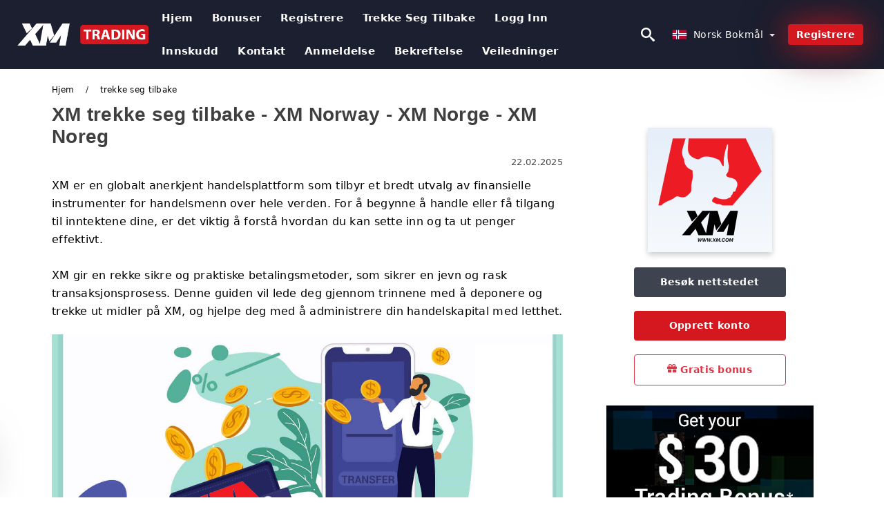

--- FILE ---
content_type: text/html; charset=UTF-8
request_url: https://xtradingforex.com/no/trekke-seg-tilbake
body_size: 28629
content:
<!DOCTYPE html>
<html  lang="no">

<head>
    <meta charset="utf-8">
    <meta http-equiv="Content-Language" content="no" />
    <meta name="viewport" content="width=device-width, initial-scale=1.0">
            <title>XM trekke seg tilbake | XM Norway - XM Norge - XM Noreg</title>
        <meta name="description" content="XM er en globalt anerkjent handelsplattform som tilbyr et bredt utvalg av finansielle instrumenter for handelsmenn over hele verden. For å begynne å" />
        <meta itemprop="image" content="https://xtradingforex.com/images/xm/1740277818566/large/how-to-withdraw-and-make-a-deposit-money-on-xm.jpeg" />
        <link rel="canonical" href="https://xtradingforex.com/no/trekke-seg-tilbake" />
        <link href="https://xtradingforex.com/favicon.ico" rel="shortcut icon" type="image/x-icon" />
        <meta name="twitter:card" content="summary" />
        <meta name="twitter:description" content="XM er en globalt anerkjent handelsplattform som tilbyr et bredt utvalg av finansielle instrumenter for handelsmenn over hele verden. For å begynne å" />
        <meta name="twitter:title" content="XM trekke seg tilbake | XM Norway - XM Norge - XM Noreg" />
        <meta name="twitter:image" content="https://xtradingforex.com/images/xm/1740277818566/large/how-to-withdraw-and-make-a-deposit-money-on-xm.jpeg" />
        <meta name="twitter:site" content="@xtradingforex">
        <meta name="twitter:creator" content="@xtradingforex">
        <meta property="og:type" content="article" />
        <meta property="og:locale" content="no" />
        <meta property="og:site_name" content="XM" />
        <meta property="og:url" itemprop="url" content="https://xtradingforex.com/no/trekke-seg-tilbake" />
        <meta property="og:image" content="https://xtradingforex.com/images/xm/1740277818566/large/how-to-withdraw-and-make-a-deposit-money-on-xm.jpeg" />
        <meta property="og:title" content="XM trekke seg tilbake | XM Norway - XM Norge - XM Noreg" />
        <meta property="og:description" content="XM er en globalt anerkjent handelsplattform som tilbyr et bredt utvalg av finansielle instrumenter for handelsmenn over hele verden. For å begynne å" />
                    <meta property="og:updated_time" content="2025-02-22T20:30:12-08:00" />
            <meta property="article:published_time" content="2024-01-06T07:00:02-08:00" />
            <meta property="article:modified_time" content="2025-02-22T20:30:12-08:00" />
                            <meta name="robots" content="index, follow" />
                <meta name="theme-color" content="#000000" />
        <link rel="icon" href="https://xtradingforex.com/img/favicon/favicon_48x48.png" type="image/png">
        <link rel="apple-touch-icon" href="https://xtradingforex.com/img/favicon/app_72x72.png">
        <link rel="apple-touch-icon" sizes="114x114" href="https://xtradingforex.com/img/favicon/app_114x114.png">
                            <script type="application/ld+json">
                {"@context":"https://schema.org","@type":"Article","mainEntityOfPage":{"@type":"WebPage","@id":"https://xtradingforex.com/no/trekke-seg-tilbake/"},"headline":"XM trekke seg tilbake | XM Norway - XM Norge - XM Noreg","description":"XM er en globalt anerkjent handelsplattform som tilbyr et bredt utvalg av finansielle instrumenter for handelsmenn over hele verden. For å begynne å","image":{"@type":"ImageObject","url":"https://xtradingforex.com/images/xm/1740277818566/original/how-to-withdraw-and-make-a-deposit-money-on-xm.jpeg","width":1400,"height":700},"author":{"@type":"Person","name":"XM Norway - XM Norge - XM Noreg","url":"https://xtradingforex.com/img/admin.png"},"publisher":{"@type":"Organization","name":"XM Norway - XM Norge - XM Noreg","logo":{"@type":"ImageObject","url":"https://xtradingforex.com/img/logo.png","width":250,"height":30}},"datePublished":"2024-01-06T07:00:02-08:00","dateModified":"2025-02-22T20:30:12-08:00","inLanguage":"no"}            </script>
                            <script type="application/ld+json">
                {"@context":"https://schema.org","@type":"BreadcrumbList","itemListElement":[{"@type":"ListItem","position":1,"name":"XM Norway - XM Norge - XM Noreg","item":"https://xtradingforex.com/no/"},{"@type":"ListItem","position":2,"name":"trekke seg tilbake","item":"https://xtradingforex.com/no/trekke-seg-tilbake/"}]}            </script>
                        <!-- Google Tag Manager -->
<script>(function(w,d,s,l,i){w[l]=w[l]||[];w[l].push({'gtm.start':
new Date().getTime(),event:'gtm.js'});var f=d.getElementsByTagName(s)[0],
j=d.createElement(s),dl=l!='dataLayer'?'&l='+l:'';j.async=true;j.src=
'https://www.googletagmanager.com/gtm.js?id='+i+dl;f.parentNode.insertBefore(j,f);
})(window,document,'script','dataLayer','GTM-P3ZGZHH');</script>
<!-- End Google Tag Manager -->    <link rel="stylesheet" href="https://xtradingforex.com/css/main/bootstrap3.min.css">
    <link rel="stylesheet" href="https://xtradingforex.com/css/main/custom.css">
    <script src="https://xtradingforex.com/js/main/jquery.js"></script>
    <script type='text/javascript'>
        var language = "no";
        var isRotate = "";
        var ajaxUrl = "https://xtradingforex.com/";
        var ajaxUrlLanguage = "https://xtradingforex.com/no/";
        var searchText = "text";
        var isDetail = "1";
        var isIndex = "0";
        var post_code = "";
        if (isDetail == 1) {
            post_code = "0004138";
        }
        var gillion = {
            "siteurl": "",
            "loggedin": "",
            "page_loader": "1",
            "notice": "enable",
            "header_animation_dropdown_delay": "1000",
            "header_animation_dropdown": "easeOutQuint",
            "header_animation_dropdown_speed": "300",
            "lightbox_opacity": "0.88",
            "lightbox_transition": "elastic",
            "page_numbers_prev": "Previous",
            "page_numbers_next": "Next",
            "rtl_support": "",
            "footer_parallax": "",
            "social_share": "{\"email\":true,\"twitter\":true,\"facebook\":true,\"whatsapp\":true,\"vkontakte\":true,\"telegram\":true}",
            "text_show_all": "Show All",
            "platform_url": ""
        };
    </script>
</head>

<body class=" home page-template-default page page-id-27183 sh-body-header-sticky sh-bookmarks-style_title sh-title-style1 sh-section-tabs-style1 sh-carousel-style1 sh-carousel-position-title sh-post-categories-style2 sh-review-style1 sh-meta-order-bottom sh-categories-position-image sh-media-icon-style1 sh-wc-labels-off wpb-js-composer js-comp-ver-6.1 vc_responsive">
    <!-- Google Tag Manager (noscript) -->
<noscript><iframe src="https://www.googletagmanager.com/ns.html?id=GTM-P3ZGZHH"
height="0" width="0" style="display:none;visibility:hidden"></iframe></noscript>
<!-- End Google Tag Manager (noscript) -->    <div id="page-container" class=" directionLTR">
        <div class="off-canvas-overlay"></div>
<aside class="off-canvas general-sidebar hide">
    <div class="main-panel navbar-general ">
        <div class="logo-mobile">
            <a title="xtradingforex.com" href="https://xtradingforex.com/no/" class="header-logo-container">
                
<img class="img-fill lazyload logo sh-standard-logo" src="[data-uri]" data-src="https://xtradingforex.com/img/logo.png" alt="XM" title="XM">
<noscript>
<img class="img-fill img-noscript logo sh-standard-logo" src="https://xtradingforex.com/img/logo.png" alt="XM" title="XM">
</noscript>            </a>
        </div>
        <div class="sidebar-close">
            <div class="btn off-canvas-toggle btn-span-cl">
                <i class="fa fa-times-circle"></i>
                <svg class="svg-inline--fa" xmlns="http://www.w3.org/2000/svg" viewBox="0 0 512 512">
                    <path d="M256 0c-141.385 0-256 114.615-256 256s114.615 256 256 256 256-114.615 256-256-114.615-256-256-256zM256 464c-114.875 0-208-93.125-208-208s93.125-208 208-208 208 93.125 208 208-93.125 208-208 208z"></path>
                    <path d="M336 128l-80 80-80-80-48 48 80 80-80 80 48 48 80-80 80 80 48-48-80-80 80-80z"></path>
                </svg>
            </div>
        </div>

    </div>

    <div class="sidebar-nav-panel navbar-general">
        <ul id="mobile-menu" class="mobile-menu nav navbar-nav ">
                                <li itemscope="itemscope" itemtype="https://www.schema.org/SiteNavigationElement" class="menu-item menu-item-type-taxonomy menu-item-object-category menu-item-30146 text-capitalize ">
                        <a title="Hjem" href="https://xtradingforex.com/no/">Hjem</a>
                    </li>
                                    <li itemscope="itemscope" itemtype="https://www.schema.org/SiteNavigationElement" class="menu-item menu-item-type-taxonomy menu-item-object-category menu-item-30146 text-capitalize ">
                        <a title="Bonuser" href="https://xtradingforex.com/no/bonuser">Bonuser</a>
                    </li>
                                    <li itemscope="itemscope" itemtype="https://www.schema.org/SiteNavigationElement" class="menu-item menu-item-type-taxonomy menu-item-object-category menu-item-30146 text-capitalize ">
                        <a title="Registrere" href="https://xtradingforex.com/no/registrere">Registrere</a>
                    </li>
                                    <li itemscope="itemscope" itemtype="https://www.schema.org/SiteNavigationElement" class="menu-item menu-item-type-taxonomy menu-item-object-category menu-item-30146 text-capitalize ">
                        <a title="trekke seg tilbake" href="https://xtradingforex.com/no/trekke-seg-tilbake">trekke seg tilbake</a>
                    </li>
                                    <li itemscope="itemscope" itemtype="https://www.schema.org/SiteNavigationElement" class="menu-item menu-item-type-taxonomy menu-item-object-category menu-item-30146 text-capitalize ">
                        <a title="Logg Inn" href="https://xtradingforex.com/no/logg-inn">Logg Inn</a>
                    </li>
                                    <li itemscope="itemscope" itemtype="https://www.schema.org/SiteNavigationElement" class="menu-item menu-item-type-taxonomy menu-item-object-category menu-item-30146 text-capitalize ">
                        <a title="Innskudd" href="https://xtradingforex.com/no/innskudd">Innskudd</a>
                    </li>
                                    <li itemscope="itemscope" itemtype="https://www.schema.org/SiteNavigationElement" class="menu-item menu-item-type-taxonomy menu-item-object-category menu-item-30146 text-capitalize ">
                        <a title="Kontakt" href="https://xtradingforex.com/no/kontakt">Kontakt</a>
                    </li>
                                    <li itemscope="itemscope" itemtype="https://www.schema.org/SiteNavigationElement" class="menu-item menu-item-type-taxonomy menu-item-object-category menu-item-30146 text-capitalize ">
                        <a title="Anmeldelse" href="https://xtradingforex.com/no/anmeldelse">Anmeldelse</a>
                    </li>
                                    <li itemscope="itemscope" itemtype="https://www.schema.org/SiteNavigationElement" class="menu-item menu-item-type-taxonomy menu-item-object-category menu-item-30146 text-capitalize ">
                        <a title="Last ned appen" href="https://xtradingforex.com/no/last-ned-appen">Last ned appen</a>
                    </li>
                                    <li itemscope="itemscope" itemtype="https://www.schema.org/SiteNavigationElement" class="menu-item menu-item-type-taxonomy menu-item-object-category menu-item-30146 text-capitalize ">
                        <a title="Bekreftelse" href="https://xtradingforex.com/no/bekreftelse">Bekreftelse</a>
                    </li>
                                    <li itemscope="itemscope" itemtype="https://www.schema.org/SiteNavigationElement" class="menu-item menu-item-type-taxonomy menu-item-object-category menu-item-30146 text-capitalize ">
                        <a title="Partnere" href="https://xtradingforex.com/no/partnere">Partnere</a>
                    </li>
                                    <li itemscope="itemscope" itemtype="https://www.schema.org/SiteNavigationElement" class="menu-item menu-item-type-taxonomy menu-item-object-category menu-item-30146 text-capitalize ">
                        <a title="Veiledninger" href="https://xtradingforex.com/no/veiledninger">Veiledninger</a>
                    </li>
                        </ul>
    </div>
    <div class="bt-register-menu-mobile">
        <div class="button-fixed-menu">
            <div class=" su-button-animated-small">
    <a href="https://xtradingforex.com/no/xm-register" title="Registrer XM" rel="nofollow sponsored noopener" target="_blank" class="btn_start-trading ot-btn ">Registrer XM    </a>
</div>
        </div>
    </div>
</aside>
<header class="primary-mobile">
    <nav class="navbar navbar-general navbar-fixed-top ">
        <div class="left-part">
            <ul class="nav">
                <li class="menu-item sh-nav-canas-sidebar">
                    <div class="off-canvas-toggle mobile-menu btn-span-cl">
                        <svg viewBox="0 0 24 24" width="24" height="24" fill="currentColor" class="btn-menu__icon">
                            <path d="M1 6C1 5.44772 1.44772 5 2 5H23C23.5523 5 24 5.44772 24 6C24 6.55228 23.5523 7 23 7H2C1.44772 7 1 6.55228 1 6Z"></path>
                            <path d="M1 12C1 11.4477 1.44772 11 2 11H13C13.5523 11 14 11.4477 14 12C14 12.5523 13.5523 13 13 13H2C1.44772 13 1 12.5523 1 12Z"></path>
                            <path d="M1 18C1 17.4477 1.44772 17 2 17H18C18.5523 17 19 17.4477 19 18C19 18.5523 18.5523 19 18 19H2C1.44772 19 1 18.5523 1 18Z"></path>
                        </svg>
                    </div>
                </li>
            </ul>
            <a title="xtradingforex.com" href="https://xtradingforex.com/no/" class="header-logo-container">
                
<img class="img-fill lazyload logo sh-standard-logo" src="[data-uri]" data-src="https://xtradingforex.com/img/logo-mobile.png" alt="XM" title="XM">
<noscript>
<img class="img-fill img-noscript logo sh-standard-logo" src="https://xtradingforex.com/img/logo-mobile.png" alt="XM" title="XM">
</noscript>            </a>
        </div>
        <div class="right-part">
            <ul class="nav sh-nav navbar-right">
                <li class="menu-item sh-nav-search sh-nav-special">
                    <div title="search" class="btn-span-cl" >
                        <svg class="svg-inline--fa" xmlns="http://www.w3.org/2000/svg" viewBox="0 0 512 512">
                            <path d="M496.131 435.698l-121.276-103.147c-12.537-11.283-25.945-16.463-36.776-15.963 28.628-33.534 45.921-77.039 45.921-124.588 0-106.039-85.961-192-192-192s-192 85.961-192 192 85.961 192 192 192c47.549 0 91.054-17.293 124.588-45.922-0.5 10.831 4.68 24.239 15.963 36.776l103.147 121.276c17.661 19.623 46.511 21.277 64.11 3.678s15.946-46.449-3.677-64.11zM192 320c-70.692 0-128-57.308-128-128s57.308-128 128-128 128 57.308 128 128-57.307 128-128 128z"></path>
                        </svg>
                    </div>
                </li>
                <li class="dropdown">
                    
<li class="dropdown  dropdown-language  ">
        <a href="#" class="dropdown-toggle popover-lang" style="display: initial">
         <div class="img-fill lazyload wpml-ls-flag flag-bg flag-bg-small  flag-bg-no"
             data-src="https://xtradingforex.com/img/flag/flags.png" >
        </div>
        <noscript>
        <div class="img-fill img-noscript wpml-ls-flag flag-bg flag-bg-small  flag-bg-no" style="background-image: url(https://xtradingforex.com/img/flag/flags.png);">
        </div>
        </noscript>
        
        <span style="text-transform: capitalize;"> Norsk bokmål </span> 
        <span class="caret"></span>

    </a>
            <ul class="dropdown-menu " style="display: none;">	
                            <li class="lang-item lang-item-6 lang-item-ru lang-item-first">
                      <a  title="XM WithDraw" lang="en" hreflang="en" href="https://xtradingforex.com/withdraw">
                        <div class="img-fill lazyload wpml-ls-flag flag-bg flag-bg-small  flag-bg-en"
                             data-src="https://xtradingforex.com/img/flag/flags.png" >
                        </div>
                        <noscript>
                        <div class="img-fill img-noscript wpml-ls-flag flag-bg flag-bg-small  flag-bg-en" style="background-image: url(https://xtradingforex.com/img/flag/flags.png);">
                        </div>
                        </noscript>
                        <span>English</span>
                    </a>
                </li>
                                <li class="lang-item lang-item-6 lang-item-ru lang-item-first">
                      <a  title="XM WithDraw" lang="ar" hreflang="ar" href="https://xtradingforex.com/ar/shb">
                        <div class="img-fill lazyload wpml-ls-flag flag-bg flag-bg-small  flag-bg-ar"
                             data-src="https://xtradingforex.com/img/flag/flags.png" >
                        </div>
                        <noscript>
                        <div class="img-fill img-noscript wpml-ls-flag flag-bg flag-bg-small  flag-bg-ar" style="background-image: url(https://xtradingforex.com/img/flag/flags.png);">
                        </div>
                        </noscript>
                        <span>العربيّة</span>
                    </a>
                </li>
                                <li class="lang-item lang-item-6 lang-item-ru lang-item-first">
                      <a  title="XM WithDraw" lang="zh" hreflang="zh" href="https://xtradingforex.com/zh/tui-chu">
                        <div class="img-fill lazyload wpml-ls-flag flag-bg flag-bg-small  flag-bg-zh"
                             data-src="https://xtradingforex.com/img/flag/flags.png" >
                        </div>
                        <noscript>
                        <div class="img-fill img-noscript wpml-ls-flag flag-bg flag-bg-small  flag-bg-zh" style="background-image: url(https://xtradingforex.com/img/flag/flags.png);">
                        </div>
                        </noscript>
                        <span>简体中文</span>
                    </a>
                </li>
                                <li class="lang-item lang-item-6 lang-item-ru lang-item-first">
                      <a  title="XM WithDraw" lang="hi" hreflang="hi" href="https://xtradingforex.com/hi/vaaapasa-lenaaa">
                        <div class="img-fill lazyload wpml-ls-flag flag-bg flag-bg-small  flag-bg-hi"
                             data-src="https://xtradingforex.com/img/flag/flags.png" >
                        </div>
                        <noscript>
                        <div class="img-fill img-noscript wpml-ls-flag flag-bg flag-bg-small  flag-bg-hi" style="background-image: url(https://xtradingforex.com/img/flag/flags.png);">
                        </div>
                        </noscript>
                        <span>हिन्दी</span>
                    </a>
                </li>
                                <li class="lang-item lang-item-6 lang-item-ru lang-item-first">
                      <a  title="XM WithDraw" lang="id" hreflang="id" href="https://xtradingforex.com/id/mundur">
                        <div class="img-fill lazyload wpml-ls-flag flag-bg flag-bg-small  flag-bg-id"
                             data-src="https://xtradingforex.com/img/flag/flags.png" >
                        </div>
                        <noscript>
                        <div class="img-fill img-noscript wpml-ls-flag flag-bg flag-bg-small  flag-bg-id" style="background-image: url(https://xtradingforex.com/img/flag/flags.png);">
                        </div>
                        </noscript>
                        <span>Indonesia</span>
                    </a>
                </li>
                                <li class="lang-item lang-item-6 lang-item-ru lang-item-first">
                      <a  title="XM WithDraw" lang="ms" hreflang="ms" href="https://xtradingforex.com/ms/menarik-diri">
                        <div class="img-fill lazyload wpml-ls-flag flag-bg flag-bg-small  flag-bg-ms"
                             data-src="https://xtradingforex.com/img/flag/flags.png" >
                        </div>
                        <noscript>
                        <div class="img-fill img-noscript wpml-ls-flag flag-bg flag-bg-small  flag-bg-ms" style="background-image: url(https://xtradingforex.com/img/flag/flags.png);">
                        </div>
                        </noscript>
                        <span>Melayu</span>
                    </a>
                </li>
                                <li class="lang-item lang-item-6 lang-item-ru lang-item-first">
                      <a  title="XM WithDraw" lang="fa" hreflang="fa" href="https://xtradingforex.com/fa/brdasht">
                        <div class="img-fill lazyload wpml-ls-flag flag-bg flag-bg-small  flag-bg-fa"
                             data-src="https://xtradingforex.com/img/flag/flags.png" >
                        </div>
                        <noscript>
                        <div class="img-fill img-noscript wpml-ls-flag flag-bg flag-bg-small  flag-bg-fa" style="background-image: url(https://xtradingforex.com/img/flag/flags.png);">
                        </div>
                        </noscript>
                        <span>فارسی</span>
                    </a>
                </li>
                                <li class="lang-item lang-item-6 lang-item-ru lang-item-first">
                      <a  title="XM WithDraw" lang="ur" hreflang="ur" href="https://xtradingforex.com/ur/oaps-ly-lyn">
                        <div class="img-fill lazyload wpml-ls-flag flag-bg flag-bg-small  flag-bg-ur"
                             data-src="https://xtradingforex.com/img/flag/flags.png" >
                        </div>
                        <noscript>
                        <div class="img-fill img-noscript wpml-ls-flag flag-bg flag-bg-small  flag-bg-ur" style="background-image: url(https://xtradingforex.com/img/flag/flags.png);">
                        </div>
                        </noscript>
                        <span>اردو</span>
                    </a>
                </li>
                                <li class="lang-item lang-item-6 lang-item-ru lang-item-first">
                      <a  title="XM WithDraw" lang="bn" hreflang="bn" href="https://xtradingforex.com/bn/prtzahar-krun">
                        <div class="img-fill lazyload wpml-ls-flag flag-bg flag-bg-small  flag-bg-bn"
                             data-src="https://xtradingforex.com/img/flag/flags.png" >
                        </div>
                        <noscript>
                        <div class="img-fill img-noscript wpml-ls-flag flag-bg flag-bg-small  flag-bg-bn" style="background-image: url(https://xtradingforex.com/img/flag/flags.png);">
                        </div>
                        </noscript>
                        <span>বাংলা</span>
                    </a>
                </li>
                                <li class="lang-item lang-item-6 lang-item-ru lang-item-first">
                      <a  title="XM WithDraw" lang="th" hreflang="th" href="https://xtradingforex.com/th/th-n-k">
                        <div class="img-fill lazyload wpml-ls-flag flag-bg flag-bg-small  flag-bg-th"
                             data-src="https://xtradingforex.com/img/flag/flags.png" >
                        </div>
                        <noscript>
                        <div class="img-fill img-noscript wpml-ls-flag flag-bg flag-bg-small  flag-bg-th" style="background-image: url(https://xtradingforex.com/img/flag/flags.png);">
                        </div>
                        </noscript>
                        <span>ไทย</span>
                    </a>
                </li>
                                <li class="lang-item lang-item-6 lang-item-ru lang-item-first">
                      <a  title="XM WithDraw" lang="vi" hreflang="vi" href="https://xtradingforex.com/vi/rut-tien">
                        <div class="img-fill lazyload wpml-ls-flag flag-bg flag-bg-small  flag-bg-vi"
                             data-src="https://xtradingforex.com/img/flag/flags.png" >
                        </div>
                        <noscript>
                        <div class="img-fill img-noscript wpml-ls-flag flag-bg flag-bg-small  flag-bg-vi" style="background-image: url(https://xtradingforex.com/img/flag/flags.png);">
                        </div>
                        </noscript>
                        <span>Tiếng Việt</span>
                    </a>
                </li>
                                <li class="lang-item lang-item-6 lang-item-ru lang-item-first">
                      <a  title="XM WithDraw" lang="ru" hreflang="ru" href="https://xtradingforex.com/ru/otozvat">
                        <div class="img-fill lazyload wpml-ls-flag flag-bg flag-bg-small  flag-bg-ru"
                             data-src="https://xtradingforex.com/img/flag/flags.png" >
                        </div>
                        <noscript>
                        <div class="img-fill img-noscript wpml-ls-flag flag-bg flag-bg-small  flag-bg-ru" style="background-image: url(https://xtradingforex.com/img/flag/flags.png);">
                        </div>
                        </noscript>
                        <span>Русский</span>
                    </a>
                </li>
                                <li class="lang-item lang-item-6 lang-item-ru lang-item-first">
                      <a  title="XM WithDraw" lang="ko" hreflang="ko" href="https://xtradingforex.com/ko/ceolhoe">
                        <div class="img-fill lazyload wpml-ls-flag flag-bg flag-bg-small  flag-bg-ko"
                             data-src="https://xtradingforex.com/img/flag/flags.png" >
                        </div>
                        <noscript>
                        <div class="img-fill img-noscript wpml-ls-flag flag-bg flag-bg-small  flag-bg-ko" style="background-image: url(https://xtradingforex.com/img/flag/flags.png);">
                        </div>
                        </noscript>
                        <span>한국어</span>
                    </a>
                </li>
                                <li class="lang-item lang-item-6 lang-item-ru lang-item-first">
                      <a  title="XM WithDraw" lang="ja" hreflang="ja" href="https://xtradingforex.com/ja/che-tui">
                        <div class="img-fill lazyload wpml-ls-flag flag-bg flag-bg-small  flag-bg-ja"
                             data-src="https://xtradingforex.com/img/flag/flags.png" >
                        </div>
                        <noscript>
                        <div class="img-fill img-noscript wpml-ls-flag flag-bg flag-bg-small  flag-bg-ja" style="background-image: url(https://xtradingforex.com/img/flag/flags.png);">
                        </div>
                        </noscript>
                        <span>日本語</span>
                    </a>
                </li>
                                <li class="lang-item lang-item-6 lang-item-ru lang-item-first">
                      <a  title="XM WithDraw" lang="es" hreflang="es" href="https://xtradingforex.com/es/retirar">
                        <div class="img-fill lazyload wpml-ls-flag flag-bg flag-bg-small  flag-bg-es"
                             data-src="https://xtradingforex.com/img/flag/flags.png" >
                        </div>
                        <noscript>
                        <div class="img-fill img-noscript wpml-ls-flag flag-bg flag-bg-small  flag-bg-es" style="background-image: url(https://xtradingforex.com/img/flag/flags.png);">
                        </div>
                        </noscript>
                        <span>Español</span>
                    </a>
                </li>
                                <li class="lang-item lang-item-6 lang-item-ru lang-item-first">
                      <a  title="XM WithDraw" lang="pt" hreflang="pt" href="https://xtradingforex.com/pt/retirar">
                        <div class="img-fill lazyload wpml-ls-flag flag-bg flag-bg-small  flag-bg-pt"
                             data-src="https://xtradingforex.com/img/flag/flags.png" >
                        </div>
                        <noscript>
                        <div class="img-fill img-noscript wpml-ls-flag flag-bg flag-bg-small  flag-bg-pt" style="background-image: url(https://xtradingforex.com/img/flag/flags.png);">
                        </div>
                        </noscript>
                        <span>Português</span>
                    </a>
                </li>
                                <li class="lang-item lang-item-6 lang-item-ru lang-item-first">
                      <a  title="XM WithDraw" lang="it" hreflang="it" href="https://xtradingforex.com/it/ritirare">
                        <div class="img-fill lazyload wpml-ls-flag flag-bg flag-bg-small  flag-bg-it"
                             data-src="https://xtradingforex.com/img/flag/flags.png" >
                        </div>
                        <noscript>
                        <div class="img-fill img-noscript wpml-ls-flag flag-bg flag-bg-small  flag-bg-it" style="background-image: url(https://xtradingforex.com/img/flag/flags.png);">
                        </div>
                        </noscript>
                        <span>Italiano</span>
                    </a>
                </li>
                                <li class="lang-item lang-item-6 lang-item-ru lang-item-first">
                      <a  title="XM WithDraw" lang="fr" hreflang="fr" href="https://xtradingforex.com/fr/retirer">
                        <div class="img-fill lazyload wpml-ls-flag flag-bg flag-bg-small  flag-bg-fr"
                             data-src="https://xtradingforex.com/img/flag/flags.png" >
                        </div>
                        <noscript>
                        <div class="img-fill img-noscript wpml-ls-flag flag-bg flag-bg-small  flag-bg-fr" style="background-image: url(https://xtradingforex.com/img/flag/flags.png);">
                        </div>
                        </noscript>
                        <span>Français</span>
                    </a>
                </li>
                                <li class="lang-item lang-item-6 lang-item-ru lang-item-first">
                      <a  title="XM WithDraw" lang="de" hreflang="de" href="https://xtradingforex.com/de/zuruckziehen">
                        <div class="img-fill lazyload wpml-ls-flag flag-bg flag-bg-small  flag-bg-de"
                             data-src="https://xtradingforex.com/img/flag/flags.png" >
                        </div>
                        <noscript>
                        <div class="img-fill img-noscript wpml-ls-flag flag-bg flag-bg-small  flag-bg-de" style="background-image: url(https://xtradingforex.com/img/flag/flags.png);">
                        </div>
                        </noscript>
                        <span>Deutsch</span>
                    </a>
                </li>
                                <li class="lang-item lang-item-6 lang-item-ru lang-item-first">
                      <a  title="XM WithDraw" lang="tr" hreflang="tr" href="https://xtradingforex.com/tr/geri-cekilme">
                        <div class="img-fill lazyload wpml-ls-flag flag-bg flag-bg-small  flag-bg-tr"
                             data-src="https://xtradingforex.com/img/flag/flags.png" >
                        </div>
                        <noscript>
                        <div class="img-fill img-noscript wpml-ls-flag flag-bg flag-bg-small  flag-bg-tr" style="background-image: url(https://xtradingforex.com/img/flag/flags.png);">
                        </div>
                        </noscript>
                        <span>Türkçe</span>
                    </a>
                </li>
                                <li class="lang-item lang-item-6 lang-item-ru lang-item-first">
                      <a  title="XM WithDraw" lang="nl" hreflang="nl" href="https://xtradingforex.com/nl/intrekken">
                        <div class="img-fill lazyload wpml-ls-flag flag-bg flag-bg-small  flag-bg-nl"
                             data-src="https://xtradingforex.com/img/flag/flags.png" >
                        </div>
                        <noscript>
                        <div class="img-fill img-noscript wpml-ls-flag flag-bg flag-bg-small  flag-bg-nl" style="background-image: url(https://xtradingforex.com/img/flag/flags.png);">
                        </div>
                        </noscript>
                        <span>Nederlands</span>
                    </a>
                </li>
                                <li class="lang-item lang-item-6 lang-item-ru lang-item-first">
                      <a  title="XM WithDraw" lang="sv" hreflang="sv" href="https://xtradingforex.com/sv/dra-tillbaka">
                        <div class="img-fill lazyload wpml-ls-flag flag-bg flag-bg-small  flag-bg-sv"
                             data-src="https://xtradingforex.com/img/flag/flags.png" >
                        </div>
                        <noscript>
                        <div class="img-fill img-noscript wpml-ls-flag flag-bg flag-bg-small  flag-bg-sv" style="background-image: url(https://xtradingforex.com/img/flag/flags.png);">
                        </div>
                        </noscript>
                        <span>Svenska</span>
                    </a>
                </li>
                                <li class="lang-item lang-item-6 lang-item-ru lang-item-first">
                      <a  title="XM WithDraw" lang="ta" hreflang="ta" href="https://xtradingforex.com/ta/tirumpp-perrvum">
                        <div class="img-fill lazyload wpml-ls-flag flag-bg flag-bg-small  flag-bg-ta"
                             data-src="https://xtradingforex.com/img/flag/flags.png" >
                        </div>
                        <noscript>
                        <div class="img-fill img-noscript wpml-ls-flag flag-bg flag-bg-small  flag-bg-ta" style="background-image: url(https://xtradingforex.com/img/flag/flags.png);">
                        </div>
                        </noscript>
                        <span>Tamil</span>
                    </a>
                </li>
                                <li class="lang-item lang-item-6 lang-item-ru lang-item-first">
                      <a  title="XM WithDraw" lang="pl" hreflang="pl" href="https://xtradingforex.com/pl/wycofac">
                        <div class="img-fill lazyload wpml-ls-flag flag-bg flag-bg-small  flag-bg-pl"
                             data-src="https://xtradingforex.com/img/flag/flags.png" >
                        </div>
                        <noscript>
                        <div class="img-fill img-noscript wpml-ls-flag flag-bg flag-bg-small  flag-bg-pl" style="background-image: url(https://xtradingforex.com/img/flag/flags.png);">
                        </div>
                        </noscript>
                        <span>Polski</span>
                    </a>
                </li>
                                <li class="lang-item lang-item-6 lang-item-ru lang-item-first">
                      <a  title="XM WithDraw" lang="tl" hreflang="tl" href="https://xtradingforex.com/tl/bawiin">
                        <div class="img-fill lazyload wpml-ls-flag flag-bg flag-bg-small  flag-bg-tl"
                             data-src="https://xtradingforex.com/img/flag/flags.png" >
                        </div>
                        <noscript>
                        <div class="img-fill img-noscript wpml-ls-flag flag-bg flag-bg-small  flag-bg-tl" style="background-image: url(https://xtradingforex.com/img/flag/flags.png);">
                        </div>
                        </noscript>
                        <span>Filipino</span>
                    </a>
                </li>
                                <li class="lang-item lang-item-6 lang-item-ru lang-item-first">
                      <a  title="XM WithDraw" lang="ro" hreflang="ro" href="https://xtradingforex.com/ro/retrage">
                        <div class="img-fill lazyload wpml-ls-flag flag-bg flag-bg-small  flag-bg-ro"
                             data-src="https://xtradingforex.com/img/flag/flags.png" >
                        </div>
                        <noscript>
                        <div class="img-fill img-noscript wpml-ls-flag flag-bg flag-bg-small  flag-bg-ro" style="background-image: url(https://xtradingforex.com/img/flag/flags.png);">
                        </div>
                        </noscript>
                        <span>Română</span>
                    </a>
                </li>
                                <li class="lang-item lang-item-6 lang-item-ru lang-item-first">
                      <a  title="XM WithDraw" lang="sk" hreflang="sk" href="https://xtradingforex.com/sk/odstupit">
                        <div class="img-fill lazyload wpml-ls-flag flag-bg flag-bg-small  flag-bg-sk"
                             data-src="https://xtradingforex.com/img/flag/flags.png" >
                        </div>
                        <noscript>
                        <div class="img-fill img-noscript wpml-ls-flag flag-bg flag-bg-small  flag-bg-sk" style="background-image: url(https://xtradingforex.com/img/flag/flags.png);">
                        </div>
                        </noscript>
                        <span>Slovenčina</span>
                    </a>
                </li>
                                <li class="lang-item lang-item-6 lang-item-ru lang-item-first">
                      <a  title="XM WithDraw" lang="zu" hreflang="zu" href="https://xtradingforex.com/zu/ukuphuma">
                        <div class="img-fill lazyload wpml-ls-flag flag-bg flag-bg-small  flag-bg-zu"
                             data-src="https://xtradingforex.com/img/flag/flags.png" >
                        </div>
                        <noscript>
                        <div class="img-fill img-noscript wpml-ls-flag flag-bg flag-bg-small  flag-bg-zu" style="background-image: url(https://xtradingforex.com/img/flag/flags.png);">
                        </div>
                        </noscript>
                        <span>Zulu</span>
                    </a>
                </li>
                                <li class="lang-item lang-item-6 lang-item-ru lang-item-first">
                      <a  title="XM WithDraw" lang="sl" hreflang="sl" href="https://xtradingforex.com/sl/umik">
                        <div class="img-fill lazyload wpml-ls-flag flag-bg flag-bg-small  flag-bg-sl"
                             data-src="https://xtradingforex.com/img/flag/flags.png" >
                        </div>
                        <noscript>
                        <div class="img-fill img-noscript wpml-ls-flag flag-bg flag-bg-small  flag-bg-sl" style="background-image: url(https://xtradingforex.com/img/flag/flags.png);">
                        </div>
                        </noscript>
                        <span>Slovenščina</span>
                    </a>
                </li>
                                <li class="lang-item lang-item-6 lang-item-ru lang-item-first">
                      <a  title="XM WithDraw" lang="lv" hreflang="lv" href="https://xtradingforex.com/lv/atsaukt">
                        <div class="img-fill lazyload wpml-ls-flag flag-bg flag-bg-small  flag-bg-lv"
                             data-src="https://xtradingforex.com/img/flag/flags.png" >
                        </div>
                        <noscript>
                        <div class="img-fill img-noscript wpml-ls-flag flag-bg flag-bg-small  flag-bg-lv" style="background-image: url(https://xtradingforex.com/img/flag/flags.png);">
                        </div>
                        </noscript>
                        <span>latviešu valoda</span>
                    </a>
                </li>
                                <li class="lang-item lang-item-6 lang-item-ru lang-item-first">
                      <a  title="XM WithDraw" lang="cs" hreflang="cs" href="https://xtradingforex.com/cs/stahnout">
                        <div class="img-fill lazyload wpml-ls-flag flag-bg flag-bg-small  flag-bg-cs"
                             data-src="https://xtradingforex.com/img/flag/flags.png" >
                        </div>
                        <noscript>
                        <div class="img-fill img-noscript wpml-ls-flag flag-bg flag-bg-small  flag-bg-cs" style="background-image: url(https://xtradingforex.com/img/flag/flags.png);">
                        </div>
                        </noscript>
                        <span>Čeština</span>
                    </a>
                </li>
                                <li class="lang-item lang-item-6 lang-item-ru lang-item-first">
                      <a  title="XM WithDraw" lang="rw" hreflang="rw" href="https://xtradingforex.com/rw/gukuramo">
                        <div class="img-fill lazyload wpml-ls-flag flag-bg flag-bg-small  flag-bg-rw"
                             data-src="https://xtradingforex.com/img/flag/flags.png" >
                        </div>
                        <noscript>
                        <div class="img-fill img-noscript wpml-ls-flag flag-bg flag-bg-small  flag-bg-rw" style="background-image: url(https://xtradingforex.com/img/flag/flags.png);">
                        </div>
                        </noscript>
                        <span>Kinyarwanda</span>
                    </a>
                </li>
                                <li class="lang-item lang-item-6 lang-item-ru lang-item-first">
                      <a  title="XM WithDraw" lang="uk" hreflang="uk" href="https://xtradingforex.com/uk/viluciti">
                        <div class="img-fill lazyload wpml-ls-flag flag-bg flag-bg-small  flag-bg-uk"
                             data-src="https://xtradingforex.com/img/flag/flags.png" >
                        </div>
                        <noscript>
                        <div class="img-fill img-noscript wpml-ls-flag flag-bg flag-bg-small  flag-bg-uk" style="background-image: url(https://xtradingforex.com/img/flag/flags.png);">
                        </div>
                        </noscript>
                        <span>Українська</span>
                    </a>
                </li>
                                <li class="lang-item lang-item-6 lang-item-ru lang-item-first">
                      <a  title="XM WithDraw" lang="bg" hreflang="bg" href="https://xtradingforex.com/bg/teglene">
                        <div class="img-fill lazyload wpml-ls-flag flag-bg flag-bg-small  flag-bg-bg"
                             data-src="https://xtradingforex.com/img/flag/flags.png" >
                        </div>
                        <noscript>
                        <div class="img-fill img-noscript wpml-ls-flag flag-bg flag-bg-small  flag-bg-bg" style="background-image: url(https://xtradingforex.com/img/flag/flags.png);">
                        </div>
                        </noscript>
                        <span>Български</span>
                    </a>
                </li>
                                <li class="lang-item lang-item-6 lang-item-ru lang-item-first">
                      <a  title="XM WithDraw" lang="da" hreflang="da" href="https://xtradingforex.com/da/traekke-sig-tilbage">
                        <div class="img-fill lazyload wpml-ls-flag flag-bg flag-bg-small  flag-bg-da"
                             data-src="https://xtradingforex.com/img/flag/flags.png" >
                        </div>
                        <noscript>
                        <div class="img-fill img-noscript wpml-ls-flag flag-bg flag-bg-small  flag-bg-da" style="background-image: url(https://xtradingforex.com/img/flag/flags.png);">
                        </div>
                        </noscript>
                        <span>Dansk</span>
                    </a>
                </li>
                                <li class="lang-item lang-item-6 lang-item-ru lang-item-first">
                      <a  title="XM WithDraw" lang="sw" hreflang="sw" href="https://xtradingforex.com/sw/toa">
                        <div class="img-fill lazyload wpml-ls-flag flag-bg flag-bg-small  flag-bg-sw"
                             data-src="https://xtradingforex.com/img/flag/flags.png" >
                        </div>
                        <noscript>
                        <div class="img-fill img-noscript wpml-ls-flag flag-bg flag-bg-small  flag-bg-sw" style="background-image: url(https://xtradingforex.com/img/flag/flags.png);">
                        </div>
                        </noscript>
                        <span>Kiswahili</span>
                    </a>
                </li>
                                <li class="lang-item lang-item-6 lang-item-ru lang-item-first">
                      <a  title="XM WithDraw" lang="ka" hreflang="ka" href="https://xtradingforex.com/ka/gayvana">
                        <div class="img-fill lazyload wpml-ls-flag flag-bg flag-bg-small  flag-bg-ka"
                             data-src="https://xtradingforex.com/img/flag/flags.png" >
                        </div>
                        <noscript>
                        <div class="img-fill img-noscript wpml-ls-flag flag-bg flag-bg-small  flag-bg-ka" style="background-image: url(https://xtradingforex.com/img/flag/flags.png);">
                        </div>
                        </noscript>
                        <span>ქართული</span>
                    </a>
                </li>
                                <li class="lang-item lang-item-6 lang-item-ru lang-item-first">
                      <a  title="XM WithDraw" lang="kk" hreflang="kk" href="https://xtradingforex.com/kk/qaitaryp-alu">
                        <div class="img-fill lazyload wpml-ls-flag flag-bg flag-bg-small  flag-bg-kk"
                             data-src="https://xtradingforex.com/img/flag/flags.png" >
                        </div>
                        <noscript>
                        <div class="img-fill img-noscript wpml-ls-flag flag-bg flag-bg-small  flag-bg-kk" style="background-image: url(https://xtradingforex.com/img/flag/flags.png);">
                        </div>
                        </noscript>
                        <span>Қазақша</span>
                    </a>
                </li>
                                <li class="lang-item lang-item-6 lang-item-ru lang-item-first">
                      <a  title="XM WithDraw" lang="fi" hreflang="fi" href="https://xtradingforex.com/fi/peruuttaa">
                        <div class="img-fill lazyload wpml-ls-flag flag-bg flag-bg-small  flag-bg-fi"
                             data-src="https://xtradingforex.com/img/flag/flags.png" >
                        </div>
                        <noscript>
                        <div class="img-fill img-noscript wpml-ls-flag flag-bg flag-bg-small  flag-bg-fi" style="background-image: url(https://xtradingforex.com/img/flag/flags.png);">
                        </div>
                        </noscript>
                        <span>Suomen kieli</span>
                    </a>
                </li>
                                <li class="lang-item lang-item-6 lang-item-ru lang-item-first">
                      <a  title="XM WithDraw" lang="he" hreflang="he" href="https://xtradingforex.com/he/lmshvk">
                        <div class="img-fill lazyload wpml-ls-flag flag-bg flag-bg-small  flag-bg-he"
                             data-src="https://xtradingforex.com/img/flag/flags.png" >
                        </div>
                        <noscript>
                        <div class="img-fill img-noscript wpml-ls-flag flag-bg flag-bg-small  flag-bg-he" style="background-image: url(https://xtradingforex.com/img/flag/flags.png);">
                        </div>
                        </noscript>
                        <span>עברית</span>
                    </a>
                </li>
                                <li class="lang-item lang-item-6 lang-item-ru lang-item-first">
                      <a  title="XM WithDraw" lang="af" hreflang="af" href="https://xtradingforex.com/af/onttrek">
                        <div class="img-fill lazyload wpml-ls-flag flag-bg flag-bg-small  flag-bg-af"
                             data-src="https://xtradingforex.com/img/flag/flags.png" >
                        </div>
                        <noscript>
                        <div class="img-fill img-noscript wpml-ls-flag flag-bg flag-bg-small  flag-bg-af" style="background-image: url(https://xtradingforex.com/img/flag/flags.png);">
                        </div>
                        </noscript>
                        <span>Afrikaans</span>
                    </a>
                </li>
                                <li class="lang-item lang-item-6 lang-item-ru lang-item-first">
                      <a  title="XM WithDraw" lang="hy" hreflang="hy" href="https://xtradingforex.com/hy/hanel">
                        <div class="img-fill lazyload wpml-ls-flag flag-bg flag-bg-small  flag-bg-hy"
                             data-src="https://xtradingforex.com/img/flag/flags.png" >
                        </div>
                        <noscript>
                        <div class="img-fill img-noscript wpml-ls-flag flag-bg flag-bg-small  flag-bg-hy" style="background-image: url(https://xtradingforex.com/img/flag/flags.png);">
                        </div>
                        </noscript>
                        <span>Հայերեն</span>
                    </a>
                </li>
                                <li class="lang-item lang-item-6 lang-item-ru lang-item-first">
                      <a  title="XM WithDraw" lang="az" hreflang="az" href="https://xtradingforex.com/az/geri-cekilir">
                        <div class="img-fill lazyload wpml-ls-flag flag-bg flag-bg-small  flag-bg-az"
                             data-src="https://xtradingforex.com/img/flag/flags.png" >
                        </div>
                        <noscript>
                        <div class="img-fill img-noscript wpml-ls-flag flag-bg flag-bg-small  flag-bg-az" style="background-image: url(https://xtradingforex.com/img/flag/flags.png);">
                        </div>
                        </noscript>
                        <span>آذربايجان</span>
                    </a>
                </li>
                                <li class="lang-item lang-item-6 lang-item-ru lang-item-first">
                      <a  title="XM WithDraw" lang="lb" hreflang="lb" href="https://xtradingforex.com/lb/zreckzeien">
                        <div class="img-fill lazyload wpml-ls-flag flag-bg flag-bg-small  flag-bg-lb"
                             data-src="https://xtradingforex.com/img/flag/flags.png" >
                        </div>
                        <noscript>
                        <div class="img-fill img-noscript wpml-ls-flag flag-bg flag-bg-small  flag-bg-lb" style="background-image: url(https://xtradingforex.com/img/flag/flags.png);">
                        </div>
                        </noscript>
                        <span>Lëtzebuergesch</span>
                    </a>
                </li>
                                <li class="lang-item lang-item-6 lang-item-ru lang-item-first">
                      <a  title="XM WithDraw" lang="ga" hreflang="ga" href="https://xtradingforex.com/ga/tharraingt-siar">
                        <div class="img-fill lazyload wpml-ls-flag flag-bg flag-bg-small  flag-bg-ga"
                             data-src="https://xtradingforex.com/img/flag/flags.png" >
                        </div>
                        <noscript>
                        <div class="img-fill img-noscript wpml-ls-flag flag-bg flag-bg-small  flag-bg-ga" style="background-image: url(https://xtradingforex.com/img/flag/flags.png);">
                        </div>
                        </noscript>
                        <span>Gaeilge</span>
                    </a>
                </li>
                                <li class="lang-item lang-item-6 lang-item-ru lang-item-first">
                      <a  title="XM WithDraw" lang="mi" hreflang="mi" href="https://xtradingforex.com/mi/unu">
                        <div class="img-fill lazyload wpml-ls-flag flag-bg flag-bg-small  flag-bg-mi"
                             data-src="https://xtradingforex.com/img/flag/flags.png" >
                        </div>
                        <noscript>
                        <div class="img-fill img-noscript wpml-ls-flag flag-bg flag-bg-small  flag-bg-mi" style="background-image: url(https://xtradingforex.com/img/flag/flags.png);">
                        </div>
                        </noscript>
                        <span>Maori</span>
                    </a>
                </li>
                                <li class="lang-item lang-item-6 lang-item-ru lang-item-first">
                      <a  title="XM WithDraw" lang="be" hreflang="be" href="https://xtradingforex.com/be/zniac">
                        <div class="img-fill lazyload wpml-ls-flag flag-bg flag-bg-small  flag-bg-be"
                             data-src="https://xtradingforex.com/img/flag/flags.png" >
                        </div>
                        <noscript>
                        <div class="img-fill img-noscript wpml-ls-flag flag-bg flag-bg-small  flag-bg-be" style="background-image: url(https://xtradingforex.com/img/flag/flags.png);">
                        </div>
                        </noscript>
                        <span>Беларуская</span>
                    </a>
                </li>
                                <li class="lang-item lang-item-6 lang-item-ru lang-item-first">
                      <a  title="XM WithDraw" lang="am" hreflang="am" href="https://xtradingforex.com/am/maawethaate">
                        <div class="img-fill lazyload wpml-ls-flag flag-bg flag-bg-small  flag-bg-am"
                             data-src="https://xtradingforex.com/img/flag/flags.png" >
                        </div>
                        <noscript>
                        <div class="img-fill img-noscript wpml-ls-flag flag-bg flag-bg-small  flag-bg-am" style="background-image: url(https://xtradingforex.com/img/flag/flags.png);">
                        </div>
                        </noscript>
                        <span>አማርኛ</span>
                    </a>
                </li>
                                <li class="lang-item lang-item-6 lang-item-ru lang-item-first">
                      <a  title="XM WithDraw" lang="tk" hreflang="tk" href="https://xtradingforex.com/tk/yza-cekildi">
                        <div class="img-fill lazyload wpml-ls-flag flag-bg flag-bg-small  flag-bg-tk"
                             data-src="https://xtradingforex.com/img/flag/flags.png" >
                        </div>
                        <noscript>
                        <div class="img-fill img-noscript wpml-ls-flag flag-bg flag-bg-small  flag-bg-tk" style="background-image: url(https://xtradingforex.com/img/flag/flags.png);">
                        </div>
                        </noscript>
                        <span>Туркмен</span>
                    </a>
                </li>
                                <li class="lang-item lang-item-6 lang-item-ru lang-item-first">
                      <a  title="XM WithDraw" lang="uz" hreflang="uz" href="https://xtradingforex.com/uz/bekor-qiling">
                        <div class="img-fill lazyload wpml-ls-flag flag-bg flag-bg-small  flag-bg-uz"
                             data-src="https://xtradingforex.com/img/flag/flags.png" >
                        </div>
                        <noscript>
                        <div class="img-fill img-noscript wpml-ls-flag flag-bg flag-bg-small  flag-bg-uz" style="background-image: url(https://xtradingforex.com/img/flag/flags.png);">
                        </div>
                        </noscript>
                        <span>Ўзбек</span>
                    </a>
                </li>
                                <li class="lang-item lang-item-6 lang-item-ru lang-item-first">
                      <a  title="XM WithDraw" lang="so" hreflang="so" href="https://xtradingforex.com/so/la-baxay">
                        <div class="img-fill lazyload wpml-ls-flag flag-bg flag-bg-small  flag-bg-so"
                             data-src="https://xtradingforex.com/img/flag/flags.png" >
                        </div>
                        <noscript>
                        <div class="img-fill img-noscript wpml-ls-flag flag-bg flag-bg-small  flag-bg-so" style="background-image: url(https://xtradingforex.com/img/flag/flags.png);">
                        </div>
                        </noscript>
                        <span>Soomaaliga</span>
                    </a>
                </li>
                                <li class="lang-item lang-item-6 lang-item-ru lang-item-first">
                      <a  title="XM WithDraw" lang="mg" hreflang="mg" href="https://xtradingforex.com/mg/miala">
                        <div class="img-fill lazyload wpml-ls-flag flag-bg flag-bg-small  flag-bg-mg"
                             data-src="https://xtradingforex.com/img/flag/flags.png" >
                        </div>
                        <noscript>
                        <div class="img-fill img-noscript wpml-ls-flag flag-bg flag-bg-small  flag-bg-mg" style="background-image: url(https://xtradingforex.com/img/flag/flags.png);">
                        </div>
                        </noscript>
                        <span>Malagasy</span>
                    </a>
                </li>
                                <li class="lang-item lang-item-6 lang-item-ru lang-item-first">
                      <a  title="XM WithDraw" lang="mn" hreflang="mn" href="https://xtradingforex.com/mn/bucaax">
                        <div class="img-fill lazyload wpml-ls-flag flag-bg flag-bg-small  flag-bg-mn"
                             data-src="https://xtradingforex.com/img/flag/flags.png" >
                        </div>
                        <noscript>
                        <div class="img-fill img-noscript wpml-ls-flag flag-bg flag-bg-small  flag-bg-mn" style="background-image: url(https://xtradingforex.com/img/flag/flags.png);">
                        </div>
                        </noscript>
                        <span>Монгол</span>
                    </a>
                </li>
                                <li class="lang-item lang-item-6 lang-item-ru lang-item-first">
                      <a  title="XM WithDraw" lang="ky" hreflang="ky" href="https://xtradingforex.com/ky/alyp-saluu">
                        <div class="img-fill lazyload wpml-ls-flag flag-bg flag-bg-small  flag-bg-ky"
                             data-src="https://xtradingforex.com/img/flag/flags.png" >
                        </div>
                        <noscript>
                        <div class="img-fill img-noscript wpml-ls-flag flag-bg flag-bg-small  flag-bg-ky" style="background-image: url(https://xtradingforex.com/img/flag/flags.png);">
                        </div>
                        </noscript>
                        <span>Кыргызча</span>
                    </a>
                </li>
                                <li class="lang-item lang-item-6 lang-item-ru lang-item-first">
                      <a  title="XM WithDraw" lang="km" hreflang="km" href="https://xtradingforex.com/km/tk">
                        <div class="img-fill lazyload wpml-ls-flag flag-bg flag-bg-small  flag-bg-km"
                             data-src="https://xtradingforex.com/img/flag/flags.png" >
                        </div>
                        <noscript>
                        <div class="img-fill img-noscript wpml-ls-flag flag-bg flag-bg-small  flag-bg-km" style="background-image: url(https://xtradingforex.com/img/flag/flags.png);">
                        </div>
                        </noscript>
                        <span>ភាសាខ្មែរ</span>
                    </a>
                </li>
                                <li class="lang-item lang-item-6 lang-item-ru lang-item-first">
                      <a  title="XM WithDraw" lang="lo" hreflang="lo" href="https://xtradingforex.com/lo/th-n">
                        <div class="img-fill lazyload wpml-ls-flag flag-bg flag-bg-small  flag-bg-lo"
                             data-src="https://xtradingforex.com/img/flag/flags.png" >
                        </div>
                        <noscript>
                        <div class="img-fill img-noscript wpml-ls-flag flag-bg flag-bg-small  flag-bg-lo" style="background-image: url(https://xtradingforex.com/img/flag/flags.png);">
                        </div>
                        </noscript>
                        <span>ລາວ</span>
                    </a>
                </li>
                                <li class="lang-item lang-item-6 lang-item-ru lang-item-first">
                      <a  title="XM WithDraw" lang="hr" hreflang="hr" href="https://xtradingforex.com/hr/povuci">
                        <div class="img-fill lazyload wpml-ls-flag flag-bg flag-bg-small  flag-bg-hr"
                             data-src="https://xtradingforex.com/img/flag/flags.png" >
                        </div>
                        <noscript>
                        <div class="img-fill img-noscript wpml-ls-flag flag-bg flag-bg-small  flag-bg-hr" style="background-image: url(https://xtradingforex.com/img/flag/flags.png);">
                        </div>
                        </noscript>
                        <span>Hrvatski</span>
                    </a>
                </li>
                                <li class="lang-item lang-item-6 lang-item-ru lang-item-first">
                      <a  title="XM WithDraw" lang="lt" hreflang="lt" href="https://xtradingforex.com/lt/atsiimti">
                        <div class="img-fill lazyload wpml-ls-flag flag-bg flag-bg-small  flag-bg-lt"
                             data-src="https://xtradingforex.com/img/flag/flags.png" >
                        </div>
                        <noscript>
                        <div class="img-fill img-noscript wpml-ls-flag flag-bg flag-bg-small  flag-bg-lt" style="background-image: url(https://xtradingforex.com/img/flag/flags.png);">
                        </div>
                        </noscript>
                        <span>Lietuvių</span>
                    </a>
                </li>
                                <li class="lang-item lang-item-6 lang-item-ru lang-item-first">
                      <a  title="XM WithDraw" lang="si" hreflang="si" href="https://xtradingforex.com/si/illaa-askr-gnn">
                        <div class="img-fill lazyload wpml-ls-flag flag-bg flag-bg-small  flag-bg-si"
                             data-src="https://xtradingforex.com/img/flag/flags.png" >
                        </div>
                        <noscript>
                        <div class="img-fill img-noscript wpml-ls-flag flag-bg flag-bg-small  flag-bg-si" style="background-image: url(https://xtradingforex.com/img/flag/flags.png);">
                        </div>
                        </noscript>
                        <span>සිංහල</span>
                    </a>
                </li>
                                <li class="lang-item lang-item-6 lang-item-ru lang-item-first">
                      <a  title="XM WithDraw" lang="sr" hreflang="sr" href="https://xtradingforex.com/sr/povuci">
                        <div class="img-fill lazyload wpml-ls-flag flag-bg flag-bg-small  flag-bg-sr"
                             data-src="https://xtradingforex.com/img/flag/flags.png" >
                        </div>
                        <noscript>
                        <div class="img-fill img-noscript wpml-ls-flag flag-bg flag-bg-small  flag-bg-sr" style="background-image: url(https://xtradingforex.com/img/flag/flags.png);">
                        </div>
                        </noscript>
                        <span>Српски</span>
                    </a>
                </li>
                                <li class="lang-item lang-item-6 lang-item-ru lang-item-first">
                      <a  title="XM WithDraw" lang="ceb" hreflang="ceb" href="https://xtradingforex.com/ceb/pag-atras">
                        <div class="img-fill lazyload wpml-ls-flag flag-bg flag-bg-small  flag-bg-ceb"
                             data-src="https://xtradingforex.com/img/flag/flags.png" >
                        </div>
                        <noscript>
                        <div class="img-fill img-noscript wpml-ls-flag flag-bg flag-bg-small  flag-bg-ceb" style="background-image: url(https://xtradingforex.com/img/flag/flags.png);">
                        </div>
                        </noscript>
                        <span>Cebuano</span>
                    </a>
                </li>
                                <li class="lang-item lang-item-6 lang-item-ru lang-item-first">
                      <a  title="XM WithDraw" lang="sq" hreflang="sq" href="https://xtradingforex.com/sq/terheqe">
                        <div class="img-fill lazyload wpml-ls-flag flag-bg flag-bg-small  flag-bg-sq"
                             data-src="https://xtradingforex.com/img/flag/flags.png" >
                        </div>
                        <noscript>
                        <div class="img-fill img-noscript wpml-ls-flag flag-bg flag-bg-small  flag-bg-sq" style="background-image: url(https://xtradingforex.com/img/flag/flags.png);">
                        </div>
                        </noscript>
                        <span>Shqip</span>
                    </a>
                </li>
                                <li class="lang-item lang-item-6 lang-item-ru lang-item-first">
                      <a  title="XM WithDraw" lang="zh-TW" hreflang="zh-TW" href="https://xtradingforex.com/zh-TW/ti-qu">
                        <div class="img-fill lazyload wpml-ls-flag flag-bg flag-bg-small  flag-bg-zh-TW"
                             data-src="https://xtradingforex.com/img/flag/flags.png" >
                        </div>
                        <noscript>
                        <div class="img-fill img-noscript wpml-ls-flag flag-bg flag-bg-small  flag-bg-zh-TW" style="background-image: url(https://xtradingforex.com/img/flag/flags.png);">
                        </div>
                        </noscript>
                        <span>中文（台灣）</span>
                    </a>
                </li>
                                <li class="lang-item lang-item-6 lang-item-ru lang-item-first">
                      <a  title="XM WithDraw" lang="hu" hreflang="hu" href="https://xtradingforex.com/hu/visszavonas">
                        <div class="img-fill lazyload wpml-ls-flag flag-bg flag-bg-small  flag-bg-hu"
                             data-src="https://xtradingforex.com/img/flag/flags.png" >
                        </div>
                        <noscript>
                        <div class="img-fill img-noscript wpml-ls-flag flag-bg flag-bg-small  flag-bg-hu" style="background-image: url(https://xtradingforex.com/img/flag/flags.png);">
                        </div>
                        </noscript>
                        <span>Magyar</span>
                    </a>
                </li>
                                <li class="lang-item lang-item-6 lang-item-ru lang-item-first">
                      <a  title="XM WithDraw" lang="st" hreflang="st" href="https://xtradingforex.com/st/tlosa">
                        <div class="img-fill lazyload wpml-ls-flag flag-bg flag-bg-small  flag-bg-st"
                             data-src="https://xtradingforex.com/img/flag/flags.png" >
                        </div>
                        <noscript>
                        <div class="img-fill img-noscript wpml-ls-flag flag-bg flag-bg-small  flag-bg-st" style="background-image: url(https://xtradingforex.com/img/flag/flags.png);">
                        </div>
                        </noscript>
                        <span>Sesotho</span>
                    </a>
                </li>
                                <li class="lang-item lang-item-6 lang-item-ru lang-item-first">
                      <a  title="XM WithDraw" lang="et" hreflang="et" href="https://xtradingforex.com/et/tomba-tagasi">
                        <div class="img-fill lazyload wpml-ls-flag flag-bg flag-bg-small  flag-bg-et"
                             data-src="https://xtradingforex.com/img/flag/flags.png" >
                        </div>
                        <noscript>
                        <div class="img-fill img-noscript wpml-ls-flag flag-bg flag-bg-small  flag-bg-et" style="background-image: url(https://xtradingforex.com/img/flag/flags.png);">
                        </div>
                        </noscript>
                        <span>eesti keel</span>
                    </a>
                </li>
                                <li class="lang-item lang-item-6 lang-item-ru lang-item-first">
                      <a  title="XM WithDraw" lang="mt" hreflang="mt" href="https://xtradingforex.com/mt/irtira">
                        <div class="img-fill lazyload wpml-ls-flag flag-bg flag-bg-small  flag-bg-mt"
                             data-src="https://xtradingforex.com/img/flag/flags.png" >
                        </div>
                        <noscript>
                        <div class="img-fill img-noscript wpml-ls-flag flag-bg flag-bg-small  flag-bg-mt" style="background-image: url(https://xtradingforex.com/img/flag/flags.png);">
                        </div>
                        </noscript>
                        <span>Malti</span>
                    </a>
                </li>
                                <li class="lang-item lang-item-6 lang-item-ru lang-item-first">
                      <a  title="XM WithDraw" lang="mk" hreflang="mk" href="https://xtradingforex.com/mk/povlecete">
                        <div class="img-fill lazyload wpml-ls-flag flag-bg flag-bg-small  flag-bg-mk"
                             data-src="https://xtradingforex.com/img/flag/flags.png" >
                        </div>
                        <noscript>
                        <div class="img-fill img-noscript wpml-ls-flag flag-bg flag-bg-small  flag-bg-mk" style="background-image: url(https://xtradingforex.com/img/flag/flags.png);">
                        </div>
                        </noscript>
                        <span>Македонски</span>
                    </a>
                </li>
                                <li class="lang-item lang-item-6 lang-item-ru lang-item-first">
                      <a  title="XM WithDraw" lang="ca" hreflang="ca" href="https://xtradingforex.com/ca/retirar">
                        <div class="img-fill lazyload wpml-ls-flag flag-bg flag-bg-small  flag-bg-ca"
                             data-src="https://xtradingforex.com/img/flag/flags.png" >
                        </div>
                        <noscript>
                        <div class="img-fill img-noscript wpml-ls-flag flag-bg flag-bg-small  flag-bg-ca" style="background-image: url(https://xtradingforex.com/img/flag/flags.png);">
                        </div>
                        </noscript>
                        <span>Català</span>
                    </a>
                </li>
                                <li class="lang-item lang-item-6 lang-item-ru lang-item-first">
                      <a  title="XM WithDraw" lang="tg" hreflang="tg" href="https://xtradingforex.com/tg/bozxond">
                        <div class="img-fill lazyload wpml-ls-flag flag-bg flag-bg-small  flag-bg-tg"
                             data-src="https://xtradingforex.com/img/flag/flags.png" >
                        </div>
                        <noscript>
                        <div class="img-fill img-noscript wpml-ls-flag flag-bg flag-bg-small  flag-bg-tg" style="background-image: url(https://xtradingforex.com/img/flag/flags.png);">
                        </div>
                        </noscript>
                        <span>забо́ни тоҷикӣ́</span>
                    </a>
                </li>
                                <li class="lang-item lang-item-6 lang-item-ru lang-item-first">
                      <a  title="XM WithDraw" lang="ne" hreflang="ne" href="https://xtradingforex.com/ne/naikaaalnau">
                        <div class="img-fill lazyload wpml-ls-flag flag-bg flag-bg-small  flag-bg-ne"
                             data-src="https://xtradingforex.com/img/flag/flags.png" >
                        </div>
                        <noscript>
                        <div class="img-fill img-noscript wpml-ls-flag flag-bg flag-bg-small  flag-bg-ne" style="background-image: url(https://xtradingforex.com/img/flag/flags.png);">
                        </div>
                        </noscript>
                        <span>नेपाली</span>
                    </a>
                </li>
                                <li class="lang-item lang-item-6 lang-item-ru lang-item-first">
                      <a  title="XM WithDraw" lang="my" hreflang="my" href="https://xtradingforex.com/my/ngwetaokpa">
                        <div class="img-fill lazyload wpml-ls-flag flag-bg flag-bg-small  flag-bg-my"
                             data-src="https://xtradingforex.com/img/flag/flags.png" >
                        </div>
                        <noscript>
                        <div class="img-fill img-noscript wpml-ls-flag flag-bg flag-bg-small  flag-bg-my" style="background-image: url(https://xtradingforex.com/img/flag/flags.png);">
                        </div>
                        </noscript>
                        <span>ဗမာစကာ</span>
                    </a>
                </li>
                                <li class="lang-item lang-item-6 lang-item-ru lang-item-first">
                      <a  title="XM WithDraw" lang="sn" hreflang="sn" href="https://xtradingforex.com/sn/withdraw">
                        <div class="img-fill lazyload wpml-ls-flag flag-bg flag-bg-small  flag-bg-sn"
                             data-src="https://xtradingforex.com/img/flag/flags.png" >
                        </div>
                        <noscript>
                        <div class="img-fill img-noscript wpml-ls-flag flag-bg flag-bg-small  flag-bg-sn" style="background-image: url(https://xtradingforex.com/img/flag/flags.png);">
                        </div>
                        </noscript>
                        <span>Shona</span>
                    </a>
                </li>
                                <li class="lang-item lang-item-6 lang-item-ru lang-item-first">
                      <a  title="XM WithDraw" lang="ny" hreflang="ny" href="https://xtradingforex.com/ny/chotsani">
                        <div class="img-fill lazyload wpml-ls-flag flag-bg flag-bg-small  flag-bg-ny"
                             data-src="https://xtradingforex.com/img/flag/flags.png" >
                        </div>
                        <noscript>
                        <div class="img-fill img-noscript wpml-ls-flag flag-bg flag-bg-small  flag-bg-ny" style="background-image: url(https://xtradingforex.com/img/flag/flags.png);">
                        </div>
                        </noscript>
                        <span>Nyanja (Chichewa)</span>
                    </a>
                </li>
                                <li class="lang-item lang-item-6 lang-item-ru lang-item-first">
                      <a  title="XM WithDraw" lang="sm" hreflang="sm" href="https://xtradingforex.com/sm/aveese">
                        <div class="img-fill lazyload wpml-ls-flag flag-bg flag-bg-small  flag-bg-sm"
                             data-src="https://xtradingforex.com/img/flag/flags.png" >
                        </div>
                        <noscript>
                        <div class="img-fill img-noscript wpml-ls-flag flag-bg flag-bg-small  flag-bg-sm" style="background-image: url(https://xtradingforex.com/img/flag/flags.png);">
                        </div>
                        </noscript>
                        <span>Samoan</span>
                    </a>
                </li>
                                <li class="lang-item lang-item-6 lang-item-ru lang-item-first">
                      <a  title="XM WithDraw" lang="is" hreflang="is" href="https://xtradingforex.com/is/draga-til-baka">
                        <div class="img-fill lazyload wpml-ls-flag flag-bg flag-bg-small  flag-bg-is"
                             data-src="https://xtradingforex.com/img/flag/flags.png" >
                        </div>
                        <noscript>
                        <div class="img-fill img-noscript wpml-ls-flag flag-bg flag-bg-small  flag-bg-is" style="background-image: url(https://xtradingforex.com/img/flag/flags.png);">
                        </div>
                        </noscript>
                        <span>Íslenska</span>
                    </a>
                </li>
                                <li class="lang-item lang-item-6 lang-item-ru lang-item-first">
                      <a  title="XM WithDraw" lang="bs" hreflang="bs" href="https://xtradingforex.com/bs/povuci-se">
                        <div class="img-fill lazyload wpml-ls-flag flag-bg flag-bg-small  flag-bg-bs"
                             data-src="https://xtradingforex.com/img/flag/flags.png" >
                        </div>
                        <noscript>
                        <div class="img-fill img-noscript wpml-ls-flag flag-bg flag-bg-small  flag-bg-bs" style="background-image: url(https://xtradingforex.com/img/flag/flags.png);">
                        </div>
                        </noscript>
                        <span>Bosanski</span>
                    </a>
                </li>
                                <li class="lang-item lang-item-6 lang-item-ru lang-item-first">
                      <a  title="XM WithDraw" lang="ht" hreflang="ht" href="https://xtradingforex.com/ht/retire">
                        <div class="img-fill lazyload wpml-ls-flag flag-bg flag-bg-small  flag-bg-ht"
                             data-src="https://xtradingforex.com/img/flag/flags.png" >
                        </div>
                        <noscript>
                        <div class="img-fill img-noscript wpml-ls-flag flag-bg flag-bg-small  flag-bg-ht" style="background-image: url(https://xtradingforex.com/img/flag/flags.png);">
                        </div>
                        </noscript>
                        <span>Kreyòl</span>
                    </a>
                </li>
                        </ul>
    </li>                    </li>
            </ul>
        </div>
    </nav>
</header>        <header class="primary-desktop">
    <nav class="navbar navbar-general navbar-fixed-top  ">
        <div class="nav-menu-width">
            <div class="left-part">
                <div class="logo-container navbar-header">
                    <a class="header-logo-container" href="https://xtradingforex.com/no/" title="XM">
                        <div class="sh-copyrights-logo">
                            
<img class="img-fill lazyload logo sh-standard-logo" src="[data-uri]" data-src="https://xtradingforex.com/img/logo.png" alt="XM" title="XM">
<noscript>
<img class="img-fill img-noscript logo sh-standard-logo" src="https://xtradingforex.com/img/logo.png" alt="XM" title="XM">
</noscript>                        </div>
                    </a>
                </div>
                <div class="general-menu-container collapse navbar-collapse">
                    <ul id="menu-main-menu-en" class="nav navbar-nav sh-nav">
                                                        <li itemscope="itemscope" itemtype="https://www.schema.org/SiteNavigationElement" class="menu-item menu-item-type-taxonomy menu-item-object-category menu-item-30146 text-capitalize">
                                    <a title="Hjem" href="https://xtradingforex.com/no/">Hjem</a>
                                </li>
                                                            <li itemscope="itemscope" itemtype="https://www.schema.org/SiteNavigationElement" class="menu-item menu-item-type-taxonomy menu-item-object-category menu-item-30146 text-capitalize">
                                    <a title="Bonuser" href="https://xtradingforex.com/no/bonuser">Bonuser</a>
                                </li>
                                                            <li itemscope="itemscope" itemtype="https://www.schema.org/SiteNavigationElement" class="menu-item menu-item-type-taxonomy menu-item-object-category menu-item-30146 text-capitalize">
                                    <a title="Registrere" href="https://xtradingforex.com/no/registrere">Registrere</a>
                                </li>
                                                            <li itemscope="itemscope" itemtype="https://www.schema.org/SiteNavigationElement" class="menu-item menu-item-type-taxonomy menu-item-object-category menu-item-30146 text-capitalize">
                                    <a title="trekke seg tilbake" href="https://xtradingforex.com/no/trekke-seg-tilbake">trekke seg tilbake</a>
                                </li>
                                                            <li itemscope="itemscope" itemtype="https://www.schema.org/SiteNavigationElement" class="menu-item menu-item-type-taxonomy menu-item-object-category menu-item-30146 text-capitalize">
                                    <a title="Logg Inn" href="https://xtradingforex.com/no/logg-inn">Logg Inn</a>
                                </li>
                                                            <li itemscope="itemscope" itemtype="https://www.schema.org/SiteNavigationElement" class="menu-item menu-item-type-taxonomy menu-item-object-category menu-item-30146 text-capitalize">
                                    <a title="Innskudd" href="https://xtradingforex.com/no/innskudd">Innskudd</a>
                                </li>
                                                            <li itemscope="itemscope" itemtype="https://www.schema.org/SiteNavigationElement" class="menu-item menu-item-type-taxonomy menu-item-object-category menu-item-30146 text-capitalize">
                                    <a title="Kontakt" href="https://xtradingforex.com/no/kontakt">Kontakt</a>
                                </li>
                                                            <li itemscope="itemscope" itemtype="https://www.schema.org/SiteNavigationElement" class="menu-item menu-item-type-taxonomy menu-item-object-category menu-item-30146 text-capitalize">
                                    <a title="Anmeldelse" href="https://xtradingforex.com/no/anmeldelse">Anmeldelse</a>
                                </li>
                                                            <li itemscope="itemscope" itemtype="https://www.schema.org/SiteNavigationElement" class="menu-item menu-item-type-taxonomy menu-item-object-category menu-item-30146 text-capitalize">
                                    <a title="Bekreftelse" href="https://xtradingforex.com/no/bekreftelse">Bekreftelse</a>
                                </li>
                                                            <li itemscope="itemscope" itemtype="https://www.schema.org/SiteNavigationElement" class="menu-item menu-item-type-taxonomy menu-item-object-category menu-item-30146 text-capitalize">
                                    <a title="Veiledninger" href="https://xtradingforex.com/no/veiledninger">Veiledninger</a>
                                </li>
                                                </ul>
                </div> 
            </div>
                        <div class="right-part ">
                <ul class="nav sh-nav navbar-right">
                    <li class="menu-item sh-nav-search sh-nav-special"><div title="search" class="btn-span-cl" >
                            <svg class="svg-inline--fa" xmlns="http://www.w3.org/2000/svg" viewBox="0 0 512 512">
                                <path d="M496.131 435.698l-121.276-103.147c-12.537-11.283-25.945-16.463-36.776-15.963 28.628-33.534 45.921-77.039 45.921-124.588 0-106.039-85.961-192-192-192s-192 85.961-192 192 85.961 192 192 192c47.549 0 91.054-17.293 124.588-45.922-0.5 10.831 4.68 24.239 15.963 36.776l103.147 121.276c17.661 19.623 46.511 21.277 64.11 3.678s15.946-46.449-3.677-64.11zM192 320c-70.692 0-128-57.308-128-128s57.308-128 128-128 128 57.308 128 128-57.307 128-128 128z"></path> 
                            </svg>
                        </div>
                    </li>                                                
                    
<li class="dropdown  dropdown-language  ">
        <a href="#" class="dropdown-toggle popover-lang" style="display: initial">
         <div class="img-fill lazyload wpml-ls-flag flag-bg flag-bg-small  flag-bg-no"
             data-src="https://xtradingforex.com/img/flag/flags.png" >
        </div>
        <noscript>
        <div class="img-fill img-noscript wpml-ls-flag flag-bg flag-bg-small  flag-bg-no" style="background-image: url(https://xtradingforex.com/img/flag/flags.png);">
        </div>
        </noscript>
        
        <span style="text-transform: capitalize;"> Norsk bokmål </span> 
        <span class="caret"></span>

    </a>
            <ul class="dropdown-menu " style="display: none;">	
                            <li class="lang-item lang-item-6 lang-item-ru lang-item-first">
                      <a  title="XM WithDraw" lang="en" hreflang="en" href="https://xtradingforex.com/withdraw">
                        <div class="img-fill lazyload wpml-ls-flag flag-bg flag-bg-small  flag-bg-en"
                             data-src="https://xtradingforex.com/img/flag/flags.png" >
                        </div>
                        <noscript>
                        <div class="img-fill img-noscript wpml-ls-flag flag-bg flag-bg-small  flag-bg-en" style="background-image: url(https://xtradingforex.com/img/flag/flags.png);">
                        </div>
                        </noscript>
                        <span>English</span>
                    </a>
                </li>
                                <li class="lang-item lang-item-6 lang-item-ru lang-item-first">
                      <a  title="XM WithDraw" lang="ar" hreflang="ar" href="https://xtradingforex.com/ar/shb">
                        <div class="img-fill lazyload wpml-ls-flag flag-bg flag-bg-small  flag-bg-ar"
                             data-src="https://xtradingforex.com/img/flag/flags.png" >
                        </div>
                        <noscript>
                        <div class="img-fill img-noscript wpml-ls-flag flag-bg flag-bg-small  flag-bg-ar" style="background-image: url(https://xtradingforex.com/img/flag/flags.png);">
                        </div>
                        </noscript>
                        <span>العربيّة</span>
                    </a>
                </li>
                                <li class="lang-item lang-item-6 lang-item-ru lang-item-first">
                      <a  title="XM WithDraw" lang="zh" hreflang="zh" href="https://xtradingforex.com/zh/tui-chu">
                        <div class="img-fill lazyload wpml-ls-flag flag-bg flag-bg-small  flag-bg-zh"
                             data-src="https://xtradingforex.com/img/flag/flags.png" >
                        </div>
                        <noscript>
                        <div class="img-fill img-noscript wpml-ls-flag flag-bg flag-bg-small  flag-bg-zh" style="background-image: url(https://xtradingforex.com/img/flag/flags.png);">
                        </div>
                        </noscript>
                        <span>简体中文</span>
                    </a>
                </li>
                                <li class="lang-item lang-item-6 lang-item-ru lang-item-first">
                      <a  title="XM WithDraw" lang="hi" hreflang="hi" href="https://xtradingforex.com/hi/vaaapasa-lenaaa">
                        <div class="img-fill lazyload wpml-ls-flag flag-bg flag-bg-small  flag-bg-hi"
                             data-src="https://xtradingforex.com/img/flag/flags.png" >
                        </div>
                        <noscript>
                        <div class="img-fill img-noscript wpml-ls-flag flag-bg flag-bg-small  flag-bg-hi" style="background-image: url(https://xtradingforex.com/img/flag/flags.png);">
                        </div>
                        </noscript>
                        <span>हिन्दी</span>
                    </a>
                </li>
                                <li class="lang-item lang-item-6 lang-item-ru lang-item-first">
                      <a  title="XM WithDraw" lang="id" hreflang="id" href="https://xtradingforex.com/id/mundur">
                        <div class="img-fill lazyload wpml-ls-flag flag-bg flag-bg-small  flag-bg-id"
                             data-src="https://xtradingforex.com/img/flag/flags.png" >
                        </div>
                        <noscript>
                        <div class="img-fill img-noscript wpml-ls-flag flag-bg flag-bg-small  flag-bg-id" style="background-image: url(https://xtradingforex.com/img/flag/flags.png);">
                        </div>
                        </noscript>
                        <span>Indonesia</span>
                    </a>
                </li>
                                <li class="lang-item lang-item-6 lang-item-ru lang-item-first">
                      <a  title="XM WithDraw" lang="ms" hreflang="ms" href="https://xtradingforex.com/ms/menarik-diri">
                        <div class="img-fill lazyload wpml-ls-flag flag-bg flag-bg-small  flag-bg-ms"
                             data-src="https://xtradingforex.com/img/flag/flags.png" >
                        </div>
                        <noscript>
                        <div class="img-fill img-noscript wpml-ls-flag flag-bg flag-bg-small  flag-bg-ms" style="background-image: url(https://xtradingforex.com/img/flag/flags.png);">
                        </div>
                        </noscript>
                        <span>Melayu</span>
                    </a>
                </li>
                                <li class="lang-item lang-item-6 lang-item-ru lang-item-first">
                      <a  title="XM WithDraw" lang="fa" hreflang="fa" href="https://xtradingforex.com/fa/brdasht">
                        <div class="img-fill lazyload wpml-ls-flag flag-bg flag-bg-small  flag-bg-fa"
                             data-src="https://xtradingforex.com/img/flag/flags.png" >
                        </div>
                        <noscript>
                        <div class="img-fill img-noscript wpml-ls-flag flag-bg flag-bg-small  flag-bg-fa" style="background-image: url(https://xtradingforex.com/img/flag/flags.png);">
                        </div>
                        </noscript>
                        <span>فارسی</span>
                    </a>
                </li>
                                <li class="lang-item lang-item-6 lang-item-ru lang-item-first">
                      <a  title="XM WithDraw" lang="ur" hreflang="ur" href="https://xtradingforex.com/ur/oaps-ly-lyn">
                        <div class="img-fill lazyload wpml-ls-flag flag-bg flag-bg-small  flag-bg-ur"
                             data-src="https://xtradingforex.com/img/flag/flags.png" >
                        </div>
                        <noscript>
                        <div class="img-fill img-noscript wpml-ls-flag flag-bg flag-bg-small  flag-bg-ur" style="background-image: url(https://xtradingforex.com/img/flag/flags.png);">
                        </div>
                        </noscript>
                        <span>اردو</span>
                    </a>
                </li>
                                <li class="lang-item lang-item-6 lang-item-ru lang-item-first">
                      <a  title="XM WithDraw" lang="bn" hreflang="bn" href="https://xtradingforex.com/bn/prtzahar-krun">
                        <div class="img-fill lazyload wpml-ls-flag flag-bg flag-bg-small  flag-bg-bn"
                             data-src="https://xtradingforex.com/img/flag/flags.png" >
                        </div>
                        <noscript>
                        <div class="img-fill img-noscript wpml-ls-flag flag-bg flag-bg-small  flag-bg-bn" style="background-image: url(https://xtradingforex.com/img/flag/flags.png);">
                        </div>
                        </noscript>
                        <span>বাংলা</span>
                    </a>
                </li>
                                <li class="lang-item lang-item-6 lang-item-ru lang-item-first">
                      <a  title="XM WithDraw" lang="th" hreflang="th" href="https://xtradingforex.com/th/th-n-k">
                        <div class="img-fill lazyload wpml-ls-flag flag-bg flag-bg-small  flag-bg-th"
                             data-src="https://xtradingforex.com/img/flag/flags.png" >
                        </div>
                        <noscript>
                        <div class="img-fill img-noscript wpml-ls-flag flag-bg flag-bg-small  flag-bg-th" style="background-image: url(https://xtradingforex.com/img/flag/flags.png);">
                        </div>
                        </noscript>
                        <span>ไทย</span>
                    </a>
                </li>
                                <li class="lang-item lang-item-6 lang-item-ru lang-item-first">
                      <a  title="XM WithDraw" lang="vi" hreflang="vi" href="https://xtradingforex.com/vi/rut-tien">
                        <div class="img-fill lazyload wpml-ls-flag flag-bg flag-bg-small  flag-bg-vi"
                             data-src="https://xtradingforex.com/img/flag/flags.png" >
                        </div>
                        <noscript>
                        <div class="img-fill img-noscript wpml-ls-flag flag-bg flag-bg-small  flag-bg-vi" style="background-image: url(https://xtradingforex.com/img/flag/flags.png);">
                        </div>
                        </noscript>
                        <span>Tiếng Việt</span>
                    </a>
                </li>
                                <li class="lang-item lang-item-6 lang-item-ru lang-item-first">
                      <a  title="XM WithDraw" lang="ru" hreflang="ru" href="https://xtradingforex.com/ru/otozvat">
                        <div class="img-fill lazyload wpml-ls-flag flag-bg flag-bg-small  flag-bg-ru"
                             data-src="https://xtradingforex.com/img/flag/flags.png" >
                        </div>
                        <noscript>
                        <div class="img-fill img-noscript wpml-ls-flag flag-bg flag-bg-small  flag-bg-ru" style="background-image: url(https://xtradingforex.com/img/flag/flags.png);">
                        </div>
                        </noscript>
                        <span>Русский</span>
                    </a>
                </li>
                                <li class="lang-item lang-item-6 lang-item-ru lang-item-first">
                      <a  title="XM WithDraw" lang="ko" hreflang="ko" href="https://xtradingforex.com/ko/ceolhoe">
                        <div class="img-fill lazyload wpml-ls-flag flag-bg flag-bg-small  flag-bg-ko"
                             data-src="https://xtradingforex.com/img/flag/flags.png" >
                        </div>
                        <noscript>
                        <div class="img-fill img-noscript wpml-ls-flag flag-bg flag-bg-small  flag-bg-ko" style="background-image: url(https://xtradingforex.com/img/flag/flags.png);">
                        </div>
                        </noscript>
                        <span>한국어</span>
                    </a>
                </li>
                                <li class="lang-item lang-item-6 lang-item-ru lang-item-first">
                      <a  title="XM WithDraw" lang="ja" hreflang="ja" href="https://xtradingforex.com/ja/che-tui">
                        <div class="img-fill lazyload wpml-ls-flag flag-bg flag-bg-small  flag-bg-ja"
                             data-src="https://xtradingforex.com/img/flag/flags.png" >
                        </div>
                        <noscript>
                        <div class="img-fill img-noscript wpml-ls-flag flag-bg flag-bg-small  flag-bg-ja" style="background-image: url(https://xtradingforex.com/img/flag/flags.png);">
                        </div>
                        </noscript>
                        <span>日本語</span>
                    </a>
                </li>
                                <li class="lang-item lang-item-6 lang-item-ru lang-item-first">
                      <a  title="XM WithDraw" lang="es" hreflang="es" href="https://xtradingforex.com/es/retirar">
                        <div class="img-fill lazyload wpml-ls-flag flag-bg flag-bg-small  flag-bg-es"
                             data-src="https://xtradingforex.com/img/flag/flags.png" >
                        </div>
                        <noscript>
                        <div class="img-fill img-noscript wpml-ls-flag flag-bg flag-bg-small  flag-bg-es" style="background-image: url(https://xtradingforex.com/img/flag/flags.png);">
                        </div>
                        </noscript>
                        <span>Español</span>
                    </a>
                </li>
                                <li class="lang-item lang-item-6 lang-item-ru lang-item-first">
                      <a  title="XM WithDraw" lang="pt" hreflang="pt" href="https://xtradingforex.com/pt/retirar">
                        <div class="img-fill lazyload wpml-ls-flag flag-bg flag-bg-small  flag-bg-pt"
                             data-src="https://xtradingforex.com/img/flag/flags.png" >
                        </div>
                        <noscript>
                        <div class="img-fill img-noscript wpml-ls-flag flag-bg flag-bg-small  flag-bg-pt" style="background-image: url(https://xtradingforex.com/img/flag/flags.png);">
                        </div>
                        </noscript>
                        <span>Português</span>
                    </a>
                </li>
                                <li class="lang-item lang-item-6 lang-item-ru lang-item-first">
                      <a  title="XM WithDraw" lang="it" hreflang="it" href="https://xtradingforex.com/it/ritirare">
                        <div class="img-fill lazyload wpml-ls-flag flag-bg flag-bg-small  flag-bg-it"
                             data-src="https://xtradingforex.com/img/flag/flags.png" >
                        </div>
                        <noscript>
                        <div class="img-fill img-noscript wpml-ls-flag flag-bg flag-bg-small  flag-bg-it" style="background-image: url(https://xtradingforex.com/img/flag/flags.png);">
                        </div>
                        </noscript>
                        <span>Italiano</span>
                    </a>
                </li>
                                <li class="lang-item lang-item-6 lang-item-ru lang-item-first">
                      <a  title="XM WithDraw" lang="fr" hreflang="fr" href="https://xtradingforex.com/fr/retirer">
                        <div class="img-fill lazyload wpml-ls-flag flag-bg flag-bg-small  flag-bg-fr"
                             data-src="https://xtradingforex.com/img/flag/flags.png" >
                        </div>
                        <noscript>
                        <div class="img-fill img-noscript wpml-ls-flag flag-bg flag-bg-small  flag-bg-fr" style="background-image: url(https://xtradingforex.com/img/flag/flags.png);">
                        </div>
                        </noscript>
                        <span>Français</span>
                    </a>
                </li>
                                <li class="lang-item lang-item-6 lang-item-ru lang-item-first">
                      <a  title="XM WithDraw" lang="de" hreflang="de" href="https://xtradingforex.com/de/zuruckziehen">
                        <div class="img-fill lazyload wpml-ls-flag flag-bg flag-bg-small  flag-bg-de"
                             data-src="https://xtradingforex.com/img/flag/flags.png" >
                        </div>
                        <noscript>
                        <div class="img-fill img-noscript wpml-ls-flag flag-bg flag-bg-small  flag-bg-de" style="background-image: url(https://xtradingforex.com/img/flag/flags.png);">
                        </div>
                        </noscript>
                        <span>Deutsch</span>
                    </a>
                </li>
                                <li class="lang-item lang-item-6 lang-item-ru lang-item-first">
                      <a  title="XM WithDraw" lang="tr" hreflang="tr" href="https://xtradingforex.com/tr/geri-cekilme">
                        <div class="img-fill lazyload wpml-ls-flag flag-bg flag-bg-small  flag-bg-tr"
                             data-src="https://xtradingforex.com/img/flag/flags.png" >
                        </div>
                        <noscript>
                        <div class="img-fill img-noscript wpml-ls-flag flag-bg flag-bg-small  flag-bg-tr" style="background-image: url(https://xtradingforex.com/img/flag/flags.png);">
                        </div>
                        </noscript>
                        <span>Türkçe</span>
                    </a>
                </li>
                                <li class="lang-item lang-item-6 lang-item-ru lang-item-first">
                      <a  title="XM WithDraw" lang="nl" hreflang="nl" href="https://xtradingforex.com/nl/intrekken">
                        <div class="img-fill lazyload wpml-ls-flag flag-bg flag-bg-small  flag-bg-nl"
                             data-src="https://xtradingforex.com/img/flag/flags.png" >
                        </div>
                        <noscript>
                        <div class="img-fill img-noscript wpml-ls-flag flag-bg flag-bg-small  flag-bg-nl" style="background-image: url(https://xtradingforex.com/img/flag/flags.png);">
                        </div>
                        </noscript>
                        <span>Nederlands</span>
                    </a>
                </li>
                                <li class="lang-item lang-item-6 lang-item-ru lang-item-first">
                      <a  title="XM WithDraw" lang="sv" hreflang="sv" href="https://xtradingforex.com/sv/dra-tillbaka">
                        <div class="img-fill lazyload wpml-ls-flag flag-bg flag-bg-small  flag-bg-sv"
                             data-src="https://xtradingforex.com/img/flag/flags.png" >
                        </div>
                        <noscript>
                        <div class="img-fill img-noscript wpml-ls-flag flag-bg flag-bg-small  flag-bg-sv" style="background-image: url(https://xtradingforex.com/img/flag/flags.png);">
                        </div>
                        </noscript>
                        <span>Svenska</span>
                    </a>
                </li>
                                <li class="lang-item lang-item-6 lang-item-ru lang-item-first">
                      <a  title="XM WithDraw" lang="ta" hreflang="ta" href="https://xtradingforex.com/ta/tirumpp-perrvum">
                        <div class="img-fill lazyload wpml-ls-flag flag-bg flag-bg-small  flag-bg-ta"
                             data-src="https://xtradingforex.com/img/flag/flags.png" >
                        </div>
                        <noscript>
                        <div class="img-fill img-noscript wpml-ls-flag flag-bg flag-bg-small  flag-bg-ta" style="background-image: url(https://xtradingforex.com/img/flag/flags.png);">
                        </div>
                        </noscript>
                        <span>Tamil</span>
                    </a>
                </li>
                                <li class="lang-item lang-item-6 lang-item-ru lang-item-first">
                      <a  title="XM WithDraw" lang="pl" hreflang="pl" href="https://xtradingforex.com/pl/wycofac">
                        <div class="img-fill lazyload wpml-ls-flag flag-bg flag-bg-small  flag-bg-pl"
                             data-src="https://xtradingforex.com/img/flag/flags.png" >
                        </div>
                        <noscript>
                        <div class="img-fill img-noscript wpml-ls-flag flag-bg flag-bg-small  flag-bg-pl" style="background-image: url(https://xtradingforex.com/img/flag/flags.png);">
                        </div>
                        </noscript>
                        <span>Polski</span>
                    </a>
                </li>
                                <li class="lang-item lang-item-6 lang-item-ru lang-item-first">
                      <a  title="XM WithDraw" lang="tl" hreflang="tl" href="https://xtradingforex.com/tl/bawiin">
                        <div class="img-fill lazyload wpml-ls-flag flag-bg flag-bg-small  flag-bg-tl"
                             data-src="https://xtradingforex.com/img/flag/flags.png" >
                        </div>
                        <noscript>
                        <div class="img-fill img-noscript wpml-ls-flag flag-bg flag-bg-small  flag-bg-tl" style="background-image: url(https://xtradingforex.com/img/flag/flags.png);">
                        </div>
                        </noscript>
                        <span>Filipino</span>
                    </a>
                </li>
                                <li class="lang-item lang-item-6 lang-item-ru lang-item-first">
                      <a  title="XM WithDraw" lang="ro" hreflang="ro" href="https://xtradingforex.com/ro/retrage">
                        <div class="img-fill lazyload wpml-ls-flag flag-bg flag-bg-small  flag-bg-ro"
                             data-src="https://xtradingforex.com/img/flag/flags.png" >
                        </div>
                        <noscript>
                        <div class="img-fill img-noscript wpml-ls-flag flag-bg flag-bg-small  flag-bg-ro" style="background-image: url(https://xtradingforex.com/img/flag/flags.png);">
                        </div>
                        </noscript>
                        <span>Română</span>
                    </a>
                </li>
                                <li class="lang-item lang-item-6 lang-item-ru lang-item-first">
                      <a  title="XM WithDraw" lang="sk" hreflang="sk" href="https://xtradingforex.com/sk/odstupit">
                        <div class="img-fill lazyload wpml-ls-flag flag-bg flag-bg-small  flag-bg-sk"
                             data-src="https://xtradingforex.com/img/flag/flags.png" >
                        </div>
                        <noscript>
                        <div class="img-fill img-noscript wpml-ls-flag flag-bg flag-bg-small  flag-bg-sk" style="background-image: url(https://xtradingforex.com/img/flag/flags.png);">
                        </div>
                        </noscript>
                        <span>Slovenčina</span>
                    </a>
                </li>
                                <li class="lang-item lang-item-6 lang-item-ru lang-item-first">
                      <a  title="XM WithDraw" lang="zu" hreflang="zu" href="https://xtradingforex.com/zu/ukuphuma">
                        <div class="img-fill lazyload wpml-ls-flag flag-bg flag-bg-small  flag-bg-zu"
                             data-src="https://xtradingforex.com/img/flag/flags.png" >
                        </div>
                        <noscript>
                        <div class="img-fill img-noscript wpml-ls-flag flag-bg flag-bg-small  flag-bg-zu" style="background-image: url(https://xtradingforex.com/img/flag/flags.png);">
                        </div>
                        </noscript>
                        <span>Zulu</span>
                    </a>
                </li>
                                <li class="lang-item lang-item-6 lang-item-ru lang-item-first">
                      <a  title="XM WithDraw" lang="sl" hreflang="sl" href="https://xtradingforex.com/sl/umik">
                        <div class="img-fill lazyload wpml-ls-flag flag-bg flag-bg-small  flag-bg-sl"
                             data-src="https://xtradingforex.com/img/flag/flags.png" >
                        </div>
                        <noscript>
                        <div class="img-fill img-noscript wpml-ls-flag flag-bg flag-bg-small  flag-bg-sl" style="background-image: url(https://xtradingforex.com/img/flag/flags.png);">
                        </div>
                        </noscript>
                        <span>Slovenščina</span>
                    </a>
                </li>
                                <li class="lang-item lang-item-6 lang-item-ru lang-item-first">
                      <a  title="XM WithDraw" lang="lv" hreflang="lv" href="https://xtradingforex.com/lv/atsaukt">
                        <div class="img-fill lazyload wpml-ls-flag flag-bg flag-bg-small  flag-bg-lv"
                             data-src="https://xtradingforex.com/img/flag/flags.png" >
                        </div>
                        <noscript>
                        <div class="img-fill img-noscript wpml-ls-flag flag-bg flag-bg-small  flag-bg-lv" style="background-image: url(https://xtradingforex.com/img/flag/flags.png);">
                        </div>
                        </noscript>
                        <span>latviešu valoda</span>
                    </a>
                </li>
                                <li class="lang-item lang-item-6 lang-item-ru lang-item-first">
                      <a  title="XM WithDraw" lang="cs" hreflang="cs" href="https://xtradingforex.com/cs/stahnout">
                        <div class="img-fill lazyload wpml-ls-flag flag-bg flag-bg-small  flag-bg-cs"
                             data-src="https://xtradingforex.com/img/flag/flags.png" >
                        </div>
                        <noscript>
                        <div class="img-fill img-noscript wpml-ls-flag flag-bg flag-bg-small  flag-bg-cs" style="background-image: url(https://xtradingforex.com/img/flag/flags.png);">
                        </div>
                        </noscript>
                        <span>Čeština</span>
                    </a>
                </li>
                                <li class="lang-item lang-item-6 lang-item-ru lang-item-first">
                      <a  title="XM WithDraw" lang="rw" hreflang="rw" href="https://xtradingforex.com/rw/gukuramo">
                        <div class="img-fill lazyload wpml-ls-flag flag-bg flag-bg-small  flag-bg-rw"
                             data-src="https://xtradingforex.com/img/flag/flags.png" >
                        </div>
                        <noscript>
                        <div class="img-fill img-noscript wpml-ls-flag flag-bg flag-bg-small  flag-bg-rw" style="background-image: url(https://xtradingforex.com/img/flag/flags.png);">
                        </div>
                        </noscript>
                        <span>Kinyarwanda</span>
                    </a>
                </li>
                                <li class="lang-item lang-item-6 lang-item-ru lang-item-first">
                      <a  title="XM WithDraw" lang="uk" hreflang="uk" href="https://xtradingforex.com/uk/viluciti">
                        <div class="img-fill lazyload wpml-ls-flag flag-bg flag-bg-small  flag-bg-uk"
                             data-src="https://xtradingforex.com/img/flag/flags.png" >
                        </div>
                        <noscript>
                        <div class="img-fill img-noscript wpml-ls-flag flag-bg flag-bg-small  flag-bg-uk" style="background-image: url(https://xtradingforex.com/img/flag/flags.png);">
                        </div>
                        </noscript>
                        <span>Українська</span>
                    </a>
                </li>
                                <li class="lang-item lang-item-6 lang-item-ru lang-item-first">
                      <a  title="XM WithDraw" lang="bg" hreflang="bg" href="https://xtradingforex.com/bg/teglene">
                        <div class="img-fill lazyload wpml-ls-flag flag-bg flag-bg-small  flag-bg-bg"
                             data-src="https://xtradingforex.com/img/flag/flags.png" >
                        </div>
                        <noscript>
                        <div class="img-fill img-noscript wpml-ls-flag flag-bg flag-bg-small  flag-bg-bg" style="background-image: url(https://xtradingforex.com/img/flag/flags.png);">
                        </div>
                        </noscript>
                        <span>Български</span>
                    </a>
                </li>
                                <li class="lang-item lang-item-6 lang-item-ru lang-item-first">
                      <a  title="XM WithDraw" lang="da" hreflang="da" href="https://xtradingforex.com/da/traekke-sig-tilbage">
                        <div class="img-fill lazyload wpml-ls-flag flag-bg flag-bg-small  flag-bg-da"
                             data-src="https://xtradingforex.com/img/flag/flags.png" >
                        </div>
                        <noscript>
                        <div class="img-fill img-noscript wpml-ls-flag flag-bg flag-bg-small  flag-bg-da" style="background-image: url(https://xtradingforex.com/img/flag/flags.png);">
                        </div>
                        </noscript>
                        <span>Dansk</span>
                    </a>
                </li>
                                <li class="lang-item lang-item-6 lang-item-ru lang-item-first">
                      <a  title="XM WithDraw" lang="sw" hreflang="sw" href="https://xtradingforex.com/sw/toa">
                        <div class="img-fill lazyload wpml-ls-flag flag-bg flag-bg-small  flag-bg-sw"
                             data-src="https://xtradingforex.com/img/flag/flags.png" >
                        </div>
                        <noscript>
                        <div class="img-fill img-noscript wpml-ls-flag flag-bg flag-bg-small  flag-bg-sw" style="background-image: url(https://xtradingforex.com/img/flag/flags.png);">
                        </div>
                        </noscript>
                        <span>Kiswahili</span>
                    </a>
                </li>
                                <li class="lang-item lang-item-6 lang-item-ru lang-item-first">
                      <a  title="XM WithDraw" lang="ka" hreflang="ka" href="https://xtradingforex.com/ka/gayvana">
                        <div class="img-fill lazyload wpml-ls-flag flag-bg flag-bg-small  flag-bg-ka"
                             data-src="https://xtradingforex.com/img/flag/flags.png" >
                        </div>
                        <noscript>
                        <div class="img-fill img-noscript wpml-ls-flag flag-bg flag-bg-small  flag-bg-ka" style="background-image: url(https://xtradingforex.com/img/flag/flags.png);">
                        </div>
                        </noscript>
                        <span>ქართული</span>
                    </a>
                </li>
                                <li class="lang-item lang-item-6 lang-item-ru lang-item-first">
                      <a  title="XM WithDraw" lang="kk" hreflang="kk" href="https://xtradingforex.com/kk/qaitaryp-alu">
                        <div class="img-fill lazyload wpml-ls-flag flag-bg flag-bg-small  flag-bg-kk"
                             data-src="https://xtradingforex.com/img/flag/flags.png" >
                        </div>
                        <noscript>
                        <div class="img-fill img-noscript wpml-ls-flag flag-bg flag-bg-small  flag-bg-kk" style="background-image: url(https://xtradingforex.com/img/flag/flags.png);">
                        </div>
                        </noscript>
                        <span>Қазақша</span>
                    </a>
                </li>
                                <li class="lang-item lang-item-6 lang-item-ru lang-item-first">
                      <a  title="XM WithDraw" lang="fi" hreflang="fi" href="https://xtradingforex.com/fi/peruuttaa">
                        <div class="img-fill lazyload wpml-ls-flag flag-bg flag-bg-small  flag-bg-fi"
                             data-src="https://xtradingforex.com/img/flag/flags.png" >
                        </div>
                        <noscript>
                        <div class="img-fill img-noscript wpml-ls-flag flag-bg flag-bg-small  flag-bg-fi" style="background-image: url(https://xtradingforex.com/img/flag/flags.png);">
                        </div>
                        </noscript>
                        <span>Suomen kieli</span>
                    </a>
                </li>
                                <li class="lang-item lang-item-6 lang-item-ru lang-item-first">
                      <a  title="XM WithDraw" lang="he" hreflang="he" href="https://xtradingforex.com/he/lmshvk">
                        <div class="img-fill lazyload wpml-ls-flag flag-bg flag-bg-small  flag-bg-he"
                             data-src="https://xtradingforex.com/img/flag/flags.png" >
                        </div>
                        <noscript>
                        <div class="img-fill img-noscript wpml-ls-flag flag-bg flag-bg-small  flag-bg-he" style="background-image: url(https://xtradingforex.com/img/flag/flags.png);">
                        </div>
                        </noscript>
                        <span>עברית</span>
                    </a>
                </li>
                                <li class="lang-item lang-item-6 lang-item-ru lang-item-first">
                      <a  title="XM WithDraw" lang="af" hreflang="af" href="https://xtradingforex.com/af/onttrek">
                        <div class="img-fill lazyload wpml-ls-flag flag-bg flag-bg-small  flag-bg-af"
                             data-src="https://xtradingforex.com/img/flag/flags.png" >
                        </div>
                        <noscript>
                        <div class="img-fill img-noscript wpml-ls-flag flag-bg flag-bg-small  flag-bg-af" style="background-image: url(https://xtradingforex.com/img/flag/flags.png);">
                        </div>
                        </noscript>
                        <span>Afrikaans</span>
                    </a>
                </li>
                                <li class="lang-item lang-item-6 lang-item-ru lang-item-first">
                      <a  title="XM WithDraw" lang="hy" hreflang="hy" href="https://xtradingforex.com/hy/hanel">
                        <div class="img-fill lazyload wpml-ls-flag flag-bg flag-bg-small  flag-bg-hy"
                             data-src="https://xtradingforex.com/img/flag/flags.png" >
                        </div>
                        <noscript>
                        <div class="img-fill img-noscript wpml-ls-flag flag-bg flag-bg-small  flag-bg-hy" style="background-image: url(https://xtradingforex.com/img/flag/flags.png);">
                        </div>
                        </noscript>
                        <span>Հայերեն</span>
                    </a>
                </li>
                                <li class="lang-item lang-item-6 lang-item-ru lang-item-first">
                      <a  title="XM WithDraw" lang="az" hreflang="az" href="https://xtradingforex.com/az/geri-cekilir">
                        <div class="img-fill lazyload wpml-ls-flag flag-bg flag-bg-small  flag-bg-az"
                             data-src="https://xtradingforex.com/img/flag/flags.png" >
                        </div>
                        <noscript>
                        <div class="img-fill img-noscript wpml-ls-flag flag-bg flag-bg-small  flag-bg-az" style="background-image: url(https://xtradingforex.com/img/flag/flags.png);">
                        </div>
                        </noscript>
                        <span>آذربايجان</span>
                    </a>
                </li>
                                <li class="lang-item lang-item-6 lang-item-ru lang-item-first">
                      <a  title="XM WithDraw" lang="lb" hreflang="lb" href="https://xtradingforex.com/lb/zreckzeien">
                        <div class="img-fill lazyload wpml-ls-flag flag-bg flag-bg-small  flag-bg-lb"
                             data-src="https://xtradingforex.com/img/flag/flags.png" >
                        </div>
                        <noscript>
                        <div class="img-fill img-noscript wpml-ls-flag flag-bg flag-bg-small  flag-bg-lb" style="background-image: url(https://xtradingforex.com/img/flag/flags.png);">
                        </div>
                        </noscript>
                        <span>Lëtzebuergesch</span>
                    </a>
                </li>
                                <li class="lang-item lang-item-6 lang-item-ru lang-item-first">
                      <a  title="XM WithDraw" lang="ga" hreflang="ga" href="https://xtradingforex.com/ga/tharraingt-siar">
                        <div class="img-fill lazyload wpml-ls-flag flag-bg flag-bg-small  flag-bg-ga"
                             data-src="https://xtradingforex.com/img/flag/flags.png" >
                        </div>
                        <noscript>
                        <div class="img-fill img-noscript wpml-ls-flag flag-bg flag-bg-small  flag-bg-ga" style="background-image: url(https://xtradingforex.com/img/flag/flags.png);">
                        </div>
                        </noscript>
                        <span>Gaeilge</span>
                    </a>
                </li>
                                <li class="lang-item lang-item-6 lang-item-ru lang-item-first">
                      <a  title="XM WithDraw" lang="mi" hreflang="mi" href="https://xtradingforex.com/mi/unu">
                        <div class="img-fill lazyload wpml-ls-flag flag-bg flag-bg-small  flag-bg-mi"
                             data-src="https://xtradingforex.com/img/flag/flags.png" >
                        </div>
                        <noscript>
                        <div class="img-fill img-noscript wpml-ls-flag flag-bg flag-bg-small  flag-bg-mi" style="background-image: url(https://xtradingforex.com/img/flag/flags.png);">
                        </div>
                        </noscript>
                        <span>Maori</span>
                    </a>
                </li>
                                <li class="lang-item lang-item-6 lang-item-ru lang-item-first">
                      <a  title="XM WithDraw" lang="be" hreflang="be" href="https://xtradingforex.com/be/zniac">
                        <div class="img-fill lazyload wpml-ls-flag flag-bg flag-bg-small  flag-bg-be"
                             data-src="https://xtradingforex.com/img/flag/flags.png" >
                        </div>
                        <noscript>
                        <div class="img-fill img-noscript wpml-ls-flag flag-bg flag-bg-small  flag-bg-be" style="background-image: url(https://xtradingforex.com/img/flag/flags.png);">
                        </div>
                        </noscript>
                        <span>Беларуская</span>
                    </a>
                </li>
                                <li class="lang-item lang-item-6 lang-item-ru lang-item-first">
                      <a  title="XM WithDraw" lang="am" hreflang="am" href="https://xtradingforex.com/am/maawethaate">
                        <div class="img-fill lazyload wpml-ls-flag flag-bg flag-bg-small  flag-bg-am"
                             data-src="https://xtradingforex.com/img/flag/flags.png" >
                        </div>
                        <noscript>
                        <div class="img-fill img-noscript wpml-ls-flag flag-bg flag-bg-small  flag-bg-am" style="background-image: url(https://xtradingforex.com/img/flag/flags.png);">
                        </div>
                        </noscript>
                        <span>አማርኛ</span>
                    </a>
                </li>
                                <li class="lang-item lang-item-6 lang-item-ru lang-item-first">
                      <a  title="XM WithDraw" lang="tk" hreflang="tk" href="https://xtradingforex.com/tk/yza-cekildi">
                        <div class="img-fill lazyload wpml-ls-flag flag-bg flag-bg-small  flag-bg-tk"
                             data-src="https://xtradingforex.com/img/flag/flags.png" >
                        </div>
                        <noscript>
                        <div class="img-fill img-noscript wpml-ls-flag flag-bg flag-bg-small  flag-bg-tk" style="background-image: url(https://xtradingforex.com/img/flag/flags.png);">
                        </div>
                        </noscript>
                        <span>Туркмен</span>
                    </a>
                </li>
                                <li class="lang-item lang-item-6 lang-item-ru lang-item-first">
                      <a  title="XM WithDraw" lang="uz" hreflang="uz" href="https://xtradingforex.com/uz/bekor-qiling">
                        <div class="img-fill lazyload wpml-ls-flag flag-bg flag-bg-small  flag-bg-uz"
                             data-src="https://xtradingforex.com/img/flag/flags.png" >
                        </div>
                        <noscript>
                        <div class="img-fill img-noscript wpml-ls-flag flag-bg flag-bg-small  flag-bg-uz" style="background-image: url(https://xtradingforex.com/img/flag/flags.png);">
                        </div>
                        </noscript>
                        <span>Ўзбек</span>
                    </a>
                </li>
                                <li class="lang-item lang-item-6 lang-item-ru lang-item-first">
                      <a  title="XM WithDraw" lang="so" hreflang="so" href="https://xtradingforex.com/so/la-baxay">
                        <div class="img-fill lazyload wpml-ls-flag flag-bg flag-bg-small  flag-bg-so"
                             data-src="https://xtradingforex.com/img/flag/flags.png" >
                        </div>
                        <noscript>
                        <div class="img-fill img-noscript wpml-ls-flag flag-bg flag-bg-small  flag-bg-so" style="background-image: url(https://xtradingforex.com/img/flag/flags.png);">
                        </div>
                        </noscript>
                        <span>Soomaaliga</span>
                    </a>
                </li>
                                <li class="lang-item lang-item-6 lang-item-ru lang-item-first">
                      <a  title="XM WithDraw" lang="mg" hreflang="mg" href="https://xtradingforex.com/mg/miala">
                        <div class="img-fill lazyload wpml-ls-flag flag-bg flag-bg-small  flag-bg-mg"
                             data-src="https://xtradingforex.com/img/flag/flags.png" >
                        </div>
                        <noscript>
                        <div class="img-fill img-noscript wpml-ls-flag flag-bg flag-bg-small  flag-bg-mg" style="background-image: url(https://xtradingforex.com/img/flag/flags.png);">
                        </div>
                        </noscript>
                        <span>Malagasy</span>
                    </a>
                </li>
                                <li class="lang-item lang-item-6 lang-item-ru lang-item-first">
                      <a  title="XM WithDraw" lang="mn" hreflang="mn" href="https://xtradingforex.com/mn/bucaax">
                        <div class="img-fill lazyload wpml-ls-flag flag-bg flag-bg-small  flag-bg-mn"
                             data-src="https://xtradingforex.com/img/flag/flags.png" >
                        </div>
                        <noscript>
                        <div class="img-fill img-noscript wpml-ls-flag flag-bg flag-bg-small  flag-bg-mn" style="background-image: url(https://xtradingforex.com/img/flag/flags.png);">
                        </div>
                        </noscript>
                        <span>Монгол</span>
                    </a>
                </li>
                                <li class="lang-item lang-item-6 lang-item-ru lang-item-first">
                      <a  title="XM WithDraw" lang="ky" hreflang="ky" href="https://xtradingforex.com/ky/alyp-saluu">
                        <div class="img-fill lazyload wpml-ls-flag flag-bg flag-bg-small  flag-bg-ky"
                             data-src="https://xtradingforex.com/img/flag/flags.png" >
                        </div>
                        <noscript>
                        <div class="img-fill img-noscript wpml-ls-flag flag-bg flag-bg-small  flag-bg-ky" style="background-image: url(https://xtradingforex.com/img/flag/flags.png);">
                        </div>
                        </noscript>
                        <span>Кыргызча</span>
                    </a>
                </li>
                                <li class="lang-item lang-item-6 lang-item-ru lang-item-first">
                      <a  title="XM WithDraw" lang="km" hreflang="km" href="https://xtradingforex.com/km/tk">
                        <div class="img-fill lazyload wpml-ls-flag flag-bg flag-bg-small  flag-bg-km"
                             data-src="https://xtradingforex.com/img/flag/flags.png" >
                        </div>
                        <noscript>
                        <div class="img-fill img-noscript wpml-ls-flag flag-bg flag-bg-small  flag-bg-km" style="background-image: url(https://xtradingforex.com/img/flag/flags.png);">
                        </div>
                        </noscript>
                        <span>ភាសាខ្មែរ</span>
                    </a>
                </li>
                                <li class="lang-item lang-item-6 lang-item-ru lang-item-first">
                      <a  title="XM WithDraw" lang="lo" hreflang="lo" href="https://xtradingforex.com/lo/th-n">
                        <div class="img-fill lazyload wpml-ls-flag flag-bg flag-bg-small  flag-bg-lo"
                             data-src="https://xtradingforex.com/img/flag/flags.png" >
                        </div>
                        <noscript>
                        <div class="img-fill img-noscript wpml-ls-flag flag-bg flag-bg-small  flag-bg-lo" style="background-image: url(https://xtradingforex.com/img/flag/flags.png);">
                        </div>
                        </noscript>
                        <span>ລາວ</span>
                    </a>
                </li>
                                <li class="lang-item lang-item-6 lang-item-ru lang-item-first">
                      <a  title="XM WithDraw" lang="hr" hreflang="hr" href="https://xtradingforex.com/hr/povuci">
                        <div class="img-fill lazyload wpml-ls-flag flag-bg flag-bg-small  flag-bg-hr"
                             data-src="https://xtradingforex.com/img/flag/flags.png" >
                        </div>
                        <noscript>
                        <div class="img-fill img-noscript wpml-ls-flag flag-bg flag-bg-small  flag-bg-hr" style="background-image: url(https://xtradingforex.com/img/flag/flags.png);">
                        </div>
                        </noscript>
                        <span>Hrvatski</span>
                    </a>
                </li>
                                <li class="lang-item lang-item-6 lang-item-ru lang-item-first">
                      <a  title="XM WithDraw" lang="lt" hreflang="lt" href="https://xtradingforex.com/lt/atsiimti">
                        <div class="img-fill lazyload wpml-ls-flag flag-bg flag-bg-small  flag-bg-lt"
                             data-src="https://xtradingforex.com/img/flag/flags.png" >
                        </div>
                        <noscript>
                        <div class="img-fill img-noscript wpml-ls-flag flag-bg flag-bg-small  flag-bg-lt" style="background-image: url(https://xtradingforex.com/img/flag/flags.png);">
                        </div>
                        </noscript>
                        <span>Lietuvių</span>
                    </a>
                </li>
                                <li class="lang-item lang-item-6 lang-item-ru lang-item-first">
                      <a  title="XM WithDraw" lang="si" hreflang="si" href="https://xtradingforex.com/si/illaa-askr-gnn">
                        <div class="img-fill lazyload wpml-ls-flag flag-bg flag-bg-small  flag-bg-si"
                             data-src="https://xtradingforex.com/img/flag/flags.png" >
                        </div>
                        <noscript>
                        <div class="img-fill img-noscript wpml-ls-flag flag-bg flag-bg-small  flag-bg-si" style="background-image: url(https://xtradingforex.com/img/flag/flags.png);">
                        </div>
                        </noscript>
                        <span>සිංහල</span>
                    </a>
                </li>
                                <li class="lang-item lang-item-6 lang-item-ru lang-item-first">
                      <a  title="XM WithDraw" lang="sr" hreflang="sr" href="https://xtradingforex.com/sr/povuci">
                        <div class="img-fill lazyload wpml-ls-flag flag-bg flag-bg-small  flag-bg-sr"
                             data-src="https://xtradingforex.com/img/flag/flags.png" >
                        </div>
                        <noscript>
                        <div class="img-fill img-noscript wpml-ls-flag flag-bg flag-bg-small  flag-bg-sr" style="background-image: url(https://xtradingforex.com/img/flag/flags.png);">
                        </div>
                        </noscript>
                        <span>Српски</span>
                    </a>
                </li>
                                <li class="lang-item lang-item-6 lang-item-ru lang-item-first">
                      <a  title="XM WithDraw" lang="ceb" hreflang="ceb" href="https://xtradingforex.com/ceb/pag-atras">
                        <div class="img-fill lazyload wpml-ls-flag flag-bg flag-bg-small  flag-bg-ceb"
                             data-src="https://xtradingforex.com/img/flag/flags.png" >
                        </div>
                        <noscript>
                        <div class="img-fill img-noscript wpml-ls-flag flag-bg flag-bg-small  flag-bg-ceb" style="background-image: url(https://xtradingforex.com/img/flag/flags.png);">
                        </div>
                        </noscript>
                        <span>Cebuano</span>
                    </a>
                </li>
                                <li class="lang-item lang-item-6 lang-item-ru lang-item-first">
                      <a  title="XM WithDraw" lang="sq" hreflang="sq" href="https://xtradingforex.com/sq/terheqe">
                        <div class="img-fill lazyload wpml-ls-flag flag-bg flag-bg-small  flag-bg-sq"
                             data-src="https://xtradingforex.com/img/flag/flags.png" >
                        </div>
                        <noscript>
                        <div class="img-fill img-noscript wpml-ls-flag flag-bg flag-bg-small  flag-bg-sq" style="background-image: url(https://xtradingforex.com/img/flag/flags.png);">
                        </div>
                        </noscript>
                        <span>Shqip</span>
                    </a>
                </li>
                                <li class="lang-item lang-item-6 lang-item-ru lang-item-first">
                      <a  title="XM WithDraw" lang="zh-TW" hreflang="zh-TW" href="https://xtradingforex.com/zh-TW/ti-qu">
                        <div class="img-fill lazyload wpml-ls-flag flag-bg flag-bg-small  flag-bg-zh-TW"
                             data-src="https://xtradingforex.com/img/flag/flags.png" >
                        </div>
                        <noscript>
                        <div class="img-fill img-noscript wpml-ls-flag flag-bg flag-bg-small  flag-bg-zh-TW" style="background-image: url(https://xtradingforex.com/img/flag/flags.png);">
                        </div>
                        </noscript>
                        <span>中文（台灣）</span>
                    </a>
                </li>
                                <li class="lang-item lang-item-6 lang-item-ru lang-item-first">
                      <a  title="XM WithDraw" lang="hu" hreflang="hu" href="https://xtradingforex.com/hu/visszavonas">
                        <div class="img-fill lazyload wpml-ls-flag flag-bg flag-bg-small  flag-bg-hu"
                             data-src="https://xtradingforex.com/img/flag/flags.png" >
                        </div>
                        <noscript>
                        <div class="img-fill img-noscript wpml-ls-flag flag-bg flag-bg-small  flag-bg-hu" style="background-image: url(https://xtradingforex.com/img/flag/flags.png);">
                        </div>
                        </noscript>
                        <span>Magyar</span>
                    </a>
                </li>
                                <li class="lang-item lang-item-6 lang-item-ru lang-item-first">
                      <a  title="XM WithDraw" lang="st" hreflang="st" href="https://xtradingforex.com/st/tlosa">
                        <div class="img-fill lazyload wpml-ls-flag flag-bg flag-bg-small  flag-bg-st"
                             data-src="https://xtradingforex.com/img/flag/flags.png" >
                        </div>
                        <noscript>
                        <div class="img-fill img-noscript wpml-ls-flag flag-bg flag-bg-small  flag-bg-st" style="background-image: url(https://xtradingforex.com/img/flag/flags.png);">
                        </div>
                        </noscript>
                        <span>Sesotho</span>
                    </a>
                </li>
                                <li class="lang-item lang-item-6 lang-item-ru lang-item-first">
                      <a  title="XM WithDraw" lang="et" hreflang="et" href="https://xtradingforex.com/et/tomba-tagasi">
                        <div class="img-fill lazyload wpml-ls-flag flag-bg flag-bg-small  flag-bg-et"
                             data-src="https://xtradingforex.com/img/flag/flags.png" >
                        </div>
                        <noscript>
                        <div class="img-fill img-noscript wpml-ls-flag flag-bg flag-bg-small  flag-bg-et" style="background-image: url(https://xtradingforex.com/img/flag/flags.png);">
                        </div>
                        </noscript>
                        <span>eesti keel</span>
                    </a>
                </li>
                                <li class="lang-item lang-item-6 lang-item-ru lang-item-first">
                      <a  title="XM WithDraw" lang="mt" hreflang="mt" href="https://xtradingforex.com/mt/irtira">
                        <div class="img-fill lazyload wpml-ls-flag flag-bg flag-bg-small  flag-bg-mt"
                             data-src="https://xtradingforex.com/img/flag/flags.png" >
                        </div>
                        <noscript>
                        <div class="img-fill img-noscript wpml-ls-flag flag-bg flag-bg-small  flag-bg-mt" style="background-image: url(https://xtradingforex.com/img/flag/flags.png);">
                        </div>
                        </noscript>
                        <span>Malti</span>
                    </a>
                </li>
                                <li class="lang-item lang-item-6 lang-item-ru lang-item-first">
                      <a  title="XM WithDraw" lang="mk" hreflang="mk" href="https://xtradingforex.com/mk/povlecete">
                        <div class="img-fill lazyload wpml-ls-flag flag-bg flag-bg-small  flag-bg-mk"
                             data-src="https://xtradingforex.com/img/flag/flags.png" >
                        </div>
                        <noscript>
                        <div class="img-fill img-noscript wpml-ls-flag flag-bg flag-bg-small  flag-bg-mk" style="background-image: url(https://xtradingforex.com/img/flag/flags.png);">
                        </div>
                        </noscript>
                        <span>Македонски</span>
                    </a>
                </li>
                                <li class="lang-item lang-item-6 lang-item-ru lang-item-first">
                      <a  title="XM WithDraw" lang="ca" hreflang="ca" href="https://xtradingforex.com/ca/retirar">
                        <div class="img-fill lazyload wpml-ls-flag flag-bg flag-bg-small  flag-bg-ca"
                             data-src="https://xtradingforex.com/img/flag/flags.png" >
                        </div>
                        <noscript>
                        <div class="img-fill img-noscript wpml-ls-flag flag-bg flag-bg-small  flag-bg-ca" style="background-image: url(https://xtradingforex.com/img/flag/flags.png);">
                        </div>
                        </noscript>
                        <span>Català</span>
                    </a>
                </li>
                                <li class="lang-item lang-item-6 lang-item-ru lang-item-first">
                      <a  title="XM WithDraw" lang="tg" hreflang="tg" href="https://xtradingforex.com/tg/bozxond">
                        <div class="img-fill lazyload wpml-ls-flag flag-bg flag-bg-small  flag-bg-tg"
                             data-src="https://xtradingforex.com/img/flag/flags.png" >
                        </div>
                        <noscript>
                        <div class="img-fill img-noscript wpml-ls-flag flag-bg flag-bg-small  flag-bg-tg" style="background-image: url(https://xtradingforex.com/img/flag/flags.png);">
                        </div>
                        </noscript>
                        <span>забо́ни тоҷикӣ́</span>
                    </a>
                </li>
                                <li class="lang-item lang-item-6 lang-item-ru lang-item-first">
                      <a  title="XM WithDraw" lang="ne" hreflang="ne" href="https://xtradingforex.com/ne/naikaaalnau">
                        <div class="img-fill lazyload wpml-ls-flag flag-bg flag-bg-small  flag-bg-ne"
                             data-src="https://xtradingforex.com/img/flag/flags.png" >
                        </div>
                        <noscript>
                        <div class="img-fill img-noscript wpml-ls-flag flag-bg flag-bg-small  flag-bg-ne" style="background-image: url(https://xtradingforex.com/img/flag/flags.png);">
                        </div>
                        </noscript>
                        <span>नेपाली</span>
                    </a>
                </li>
                                <li class="lang-item lang-item-6 lang-item-ru lang-item-first">
                      <a  title="XM WithDraw" lang="my" hreflang="my" href="https://xtradingforex.com/my/ngwetaokpa">
                        <div class="img-fill lazyload wpml-ls-flag flag-bg flag-bg-small  flag-bg-my"
                             data-src="https://xtradingforex.com/img/flag/flags.png" >
                        </div>
                        <noscript>
                        <div class="img-fill img-noscript wpml-ls-flag flag-bg flag-bg-small  flag-bg-my" style="background-image: url(https://xtradingforex.com/img/flag/flags.png);">
                        </div>
                        </noscript>
                        <span>ဗမာစကာ</span>
                    </a>
                </li>
                                <li class="lang-item lang-item-6 lang-item-ru lang-item-first">
                      <a  title="XM WithDraw" lang="sn" hreflang="sn" href="https://xtradingforex.com/sn/withdraw">
                        <div class="img-fill lazyload wpml-ls-flag flag-bg flag-bg-small  flag-bg-sn"
                             data-src="https://xtradingforex.com/img/flag/flags.png" >
                        </div>
                        <noscript>
                        <div class="img-fill img-noscript wpml-ls-flag flag-bg flag-bg-small  flag-bg-sn" style="background-image: url(https://xtradingforex.com/img/flag/flags.png);">
                        </div>
                        </noscript>
                        <span>Shona</span>
                    </a>
                </li>
                                <li class="lang-item lang-item-6 lang-item-ru lang-item-first">
                      <a  title="XM WithDraw" lang="ny" hreflang="ny" href="https://xtradingforex.com/ny/chotsani">
                        <div class="img-fill lazyload wpml-ls-flag flag-bg flag-bg-small  flag-bg-ny"
                             data-src="https://xtradingforex.com/img/flag/flags.png" >
                        </div>
                        <noscript>
                        <div class="img-fill img-noscript wpml-ls-flag flag-bg flag-bg-small  flag-bg-ny" style="background-image: url(https://xtradingforex.com/img/flag/flags.png);">
                        </div>
                        </noscript>
                        <span>Nyanja (Chichewa)</span>
                    </a>
                </li>
                                <li class="lang-item lang-item-6 lang-item-ru lang-item-first">
                      <a  title="XM WithDraw" lang="sm" hreflang="sm" href="https://xtradingforex.com/sm/aveese">
                        <div class="img-fill lazyload wpml-ls-flag flag-bg flag-bg-small  flag-bg-sm"
                             data-src="https://xtradingforex.com/img/flag/flags.png" >
                        </div>
                        <noscript>
                        <div class="img-fill img-noscript wpml-ls-flag flag-bg flag-bg-small  flag-bg-sm" style="background-image: url(https://xtradingforex.com/img/flag/flags.png);">
                        </div>
                        </noscript>
                        <span>Samoan</span>
                    </a>
                </li>
                                <li class="lang-item lang-item-6 lang-item-ru lang-item-first">
                      <a  title="XM WithDraw" lang="is" hreflang="is" href="https://xtradingforex.com/is/draga-til-baka">
                        <div class="img-fill lazyload wpml-ls-flag flag-bg flag-bg-small  flag-bg-is"
                             data-src="https://xtradingforex.com/img/flag/flags.png" >
                        </div>
                        <noscript>
                        <div class="img-fill img-noscript wpml-ls-flag flag-bg flag-bg-small  flag-bg-is" style="background-image: url(https://xtradingforex.com/img/flag/flags.png);">
                        </div>
                        </noscript>
                        <span>Íslenska</span>
                    </a>
                </li>
                                <li class="lang-item lang-item-6 lang-item-ru lang-item-first">
                      <a  title="XM WithDraw" lang="bs" hreflang="bs" href="https://xtradingforex.com/bs/povuci-se">
                        <div class="img-fill lazyload wpml-ls-flag flag-bg flag-bg-small  flag-bg-bs"
                             data-src="https://xtradingforex.com/img/flag/flags.png" >
                        </div>
                        <noscript>
                        <div class="img-fill img-noscript wpml-ls-flag flag-bg flag-bg-small  flag-bg-bs" style="background-image: url(https://xtradingforex.com/img/flag/flags.png);">
                        </div>
                        </noscript>
                        <span>Bosanski</span>
                    </a>
                </li>
                                <li class="lang-item lang-item-6 lang-item-ru lang-item-first">
                      <a  title="XM WithDraw" lang="ht" hreflang="ht" href="https://xtradingforex.com/ht/retire">
                        <div class="img-fill lazyload wpml-ls-flag flag-bg flag-bg-small  flag-bg-ht"
                             data-src="https://xtradingforex.com/img/flag/flags.png" >
                        </div>
                        <noscript>
                        <div class="img-fill img-noscript wpml-ls-flag flag-bg flag-bg-small  flag-bg-ht" style="background-image: url(https://xtradingforex.com/img/flag/flags.png);">
                        </div>
                        </noscript>
                        <span>Kreyòl</span>
                    </a>
                </li>
                        </ul>
    </li>                                            <li class="menu-item ot-btn-wrapper">
                                                <div class=" su-button-animated-small">
    <a href="https://xtradingforex.com/no/xm-register" title="Registrer XM" rel="nofollow sponsored noopener" target="_blank" class="btn_start-trading ot-btn ">Registrere    </a>
</div>
                    </li> 
                                    </ul>
            </div>
        </div>
    </nav>
</header>        <div class="sh-header-search-side  ">
    <div class="sh-header-search-side-container">
        <form method="get" class="sh-header-search-form" action="https://xtradingforex.com/">
            <label>
                <small>  </small>
                <input aria-label="search"  type="text"  name="s" value=""  class="sh-header-search-side-input  " placeholder="Skriv inn et nøkkelord for å søke..." />
            </label>
            <div class="sh-header-search sh-header-search-side-close">

                                    <svg class="svg-inline--fa svg-search" xmlns="http://www.w3.org/2000/svg" viewBox="0 0 512 512"> <path d="M496.131 435.698l-121.276-103.147c-12.537-11.283-25.945-16.463-36.776-15.963 28.628-33.534 45.921-77.039 45.921-124.588 0-106.039-85.961-192-192-192s-192 85.961-192 192 85.961 192 192 192c47.549 0 91.054-17.293 124.588-45.922-0.5 10.831 4.68 24.239 15.963 36.776l103.147 121.276c17.661 19.623 46.511 21.277 64.11 3.678s15.946-46.449-3.677-64.11zM192 320c-70.692 0-128-57.308-128-128s57.308-128 128-128 128 57.308 128 128-57.307 128-128 128z"></path> </svg>
                                <!--                <button class="btn btn-primary" style="padding: 5px 30px;" type="submit">
                                    <span> search </span>
                                </button>-->
            </div>
            <div class="sh-header-search sh-header-search-side-icon">
                                    <svg class="svg-inline--fa svg-close" xmlns="http://www.w3.org/2000/svg" viewBox="0 0 512 512"> 
                        <path d="M405 213v-42h-42v42h42zM405 277v-42h-42v42h42zM341 213v-42h-42v42h42zM341 277v-42h-42v42h42zM341 363v-43h-170v43h170zM149 213v-42h-42v42h42zM149 277v-42h-42v42h42zM171 235v42h42v-42h-42zM171 171v42h42v-42h-42zM235 235v42h42v-42h-42zM235 171v42h42v-42h-42zM427 107q17 0 29.5 12.5t12.5 29.5v214q0 17-12.5 29.5t-29.5 12.5h-342q-17 0-29.5-12.5t-12.5-29.5v-214q0-17 12.5-29.5t29.5-12.5h342z"></path>
                    </svg>
                            </div>
        </form>
    </div>
</div>        <div class="titlebar ">
    <div class="info-content">
        <div class=" l-header grid-bg info-button">
            <div class="container">
                <div class="mt-20 mb-20  button-register-header">
                    <div class="broker-custom-4 su-button-animated-small">
    <a href="https://xtradingforex.com/no/xm-register" title="Registrer XM" rel="nofollow sponsored noopener" target="_blank" class="btn_start-trading ot-btn ">Registrer XM    </a>
</div>
                </div>
            </div>
        </div>
        <div class="container info-breadcrump titlebar-height-micro">
            <div class="titlebar-title text-center">

                                                            <div class="title-level">
                            <div id="breadcrumbs" class="breadcrumb-trail breadcrumbs single-item-post  ">
                                                                                                            <span class="item-home">
                                            <a class="bread-link bread-home text-capitalize" href="https://xtradingforex.com/no/" title="Hjem">
                                                Hjem                                            </a>
                                        </span>
                                                                                                            <span class="separator item-current-breadcrumbs"> &gt; </span>
                                                                                                                <span class="item-current item-cat">
                                            <span class="bread-current bread-cat" title="146039">
                                                trekke seg tilbake                                            </span>
                                        </span>
                                                                                                </div>
                        </div>
                                                            <div class="sh-clear"></div>
                                                </div>
        </div>
    </div>
</div>        <div id="wrapper" class="layout-default">
    <div class="content-container">
        <div class="container entry-content content-sticky">
            <div id="content-wrapper" class="content-wrapper-with-sidebar">
                <div id="content" class="content-layout  col-sm-8 col-xs-12 content-with-sidebar-right  ">
                                                            <div class="blog-single blog-style-single blog-style-single-share  blog-style-post-slider">
                        <article id="post-50502" class="post-item post-item-single post-50502 post type-post status-publish format-standard has-post-thumbnail hentry category-faq customtags-account customtags-app ">
                            <div class="post-item-single-container">
                                <div class="post-content-share post-content-share-bar"></div>
                                <div class="post-content">
                                                                            <h1 class="">
                                            <b>XM trekke seg tilbake - XM Norway - XM Norge - XM Noreg</b>

                                        </h1>
                                                                        <div class="post-meta post-detail">
                                        

                                                                                            <div class="post-meta-content inline-right">
                                                    <time class="post-author-date" datetime="2025-02-22T20:30:12-08:00">
                                                        22.02.2025                                                    </time>
                                                </div>
                                                                                    

                                    </div>
                                    <div class="sh-clear"></div>
                                        <div class="sub-title">
        XM er en globalt anerkjent handelsplattform som tilbyr et bredt utvalg av finansielle instrumenter for handelsmenn over hele verden. For å begynne å handle eller få tilgang til inntektene dine, er det viktig å forstå hvordan du kan sette inn og ta ut penger effektivt.<br />
<br />
XM gir en rekke sikre og praktiske betalingsmetoder, som sikrer en jevn og rask transaksjonsprosess. Denne guiden vil lede deg gjennom trinnene med å deponere og trekke ut midler på XM, og hjelpe deg med å administrere din handelskapital med letthet.    </div>
                                    
                                        <div class="mt-10 avatar mb-20 mt-20">
                                            
<img class=" lazyload " src="[data-uri]" data-src="https://xtradingforex.com/images/xm/1740277818566/original/how-to-withdraw-and-make-a-deposit-money-on-xm.jpeg" alt="Hvordan trekke seg og tjene et innskuddspenger på XM" title="Hvordan trekke seg og tjene et innskuddspenger på XM">
<noscript>
<img class=" img-noscript " src="https://xtradingforex.com/images/xm/1740277818566/original/how-to-withdraw-and-make-a-deposit-money-on-xm.jpeg" alt="Hvordan trekke seg og tjene et innskuddspenger på XM" title="Hvordan trekke seg og tjene et innskuddspenger på XM">
</noscript>                                        </div>
                                                                        
                                                                                <div class="su-button-center su-button-animated broker-custom-4 ">
        <a href="https://xtradingforex.com/no/xm-register" class="su-button su-button-style-default ot-bo-btn thirstylink " rel="nofollow sponsored noopener" target="_blank" title="Register XM">
            <span class="text-capitalize">
                Registrer XM og få $10 000 gratis<small class="text-capitalize">Få $10 000 gratis for nybegynnere</small>
            </span>
        </a>
    </div>
                                                                        <div class="description ">
                                        <h2><br><span style="font-size:28px;"><span style="color:#2980b9;"><font style="vertical-align: inherit;"><font style="vertical-align: inherit;">Hvordan ta ut penger fra XM</font></font></span></span></h2>
   <h3><span style="color:#2980b9;"><font style="vertical-align: inherit;"><font style="vertical-align: inherit;">Hvordan trekke seg tilbake</font></font></span></h3><span style="color:#3498db;"><font style="vertical-align: inherit;"><font style="vertical-align: inherit;">1/ Klikk på "Uttak"-knappen på Min konto-siden</font></font></span><br><br><font style="vertical-align: inherit;"><font style="vertical-align: inherit;"> 
    Etter å ha logget inn på Min XM Group-konto, klikk på " </font></font><a alt="Hvordan trekke seg og tjene et innskuddspenger på XM" href="https://xtradingforex.com/no/xm-register" target="_blank" title="Hvordan trekke seg og tjene et innskuddspenger på XM" rel="nofollow sponsored noopener"><font style="vertical-align: inherit;"><font style="vertical-align: inherit;">Uttak</font></font></a><font style="vertical-align: inherit;"><font style="vertical-align: inherit;"> " på menyen. </font></font><br><img alt="Hvordan trekke seg og tjene et innskuddspenger på XM" class="sweezy-custom-cursor-default-hover                                                   lazyload lazyload" data-src="https://xtradingforex.com/photos/xm/how-to-withdraw-and-make-a-deposit-money-on-xm-1740277818.png" src="[data-uri]" title="Hvordan trekke seg og tjene et innskuddspenger på XM" srcset="" style="" data-sizes="" data-srcset=""><br><br><span style="color:#3498db;"><font style="vertical-align: inherit;"><font style="vertical-align: inherit;">2/ Velg Uttaksalternativer</font></font></span><br>
     
   <blockquote>
    <p><strong><font style="vertical-align: inherit;"><font style="vertical-align: inherit;">Vær oppmerksom på følgende:</font></font></strong></p>
    <ul>
     <li><font style="vertical-align: inherit;"><font style="vertical-align: inherit;">Vi anbefaler på det sterkeste at du sender inn uttaksforespørsler etter at du har stengt stillingene dine.</font></font></li>
     <li><font style="vertical-align: inherit;"><font style="vertical-align: inherit;">Vær oppmerksom på at XM godtar uttaksforespørsler for handelskontoer med åpne posisjoner; For å sikre sikkerheten til våre kunders handler gjelder imidlertid følgende restriksjoner:</font></font></li>
    </ul>
    <p style="margin-left: 40px;"><font style="vertical-align: inherit;"><font style="vertical-align: inherit;">a) Forespørsler som vil føre til at marginnivået faller under 150 % vil ikke bli akseptert fra mandag 01:00 til fredag ​​23:50 GMT+2 (DST gjelder). </font></font><br><font style="vertical-align: inherit;"><font style="vertical-align: inherit;">
      b) Forespørsler som kan føre til at marginnivået faller under 400 % vil ikke bli akseptert i helgene, fra fredag ​​23:50 til mandag 01:00 GMT+2 (DST gjelder).</font></font></p>
    <ul>
     <li><font style="vertical-align: inherit;"><font style="vertical-align: inherit;">Vær oppmerksom på at ethvert uttak av midler fra handelskontoen din vil resultere i proporsjonal fjerning av handelsbonusen din.</font></font></li>
    </ul>
   </blockquote><img alt="Hvordan trekke seg og tjene et innskuddspenger på XM" class="sweezy-custom-cursor-default-hover                                                   lazyload lazyload" data-src="https://xtradingforex.com/photos/xm/how-to-withdraw-and-make-a-deposit-money-on-xm-1740277818-1.png" src="[data-uri]" title="Hvordan trekke seg og tjene et innskuddspenger på XM" srcset="" style="" data-sizes="" data-srcset=""><br><font style="vertical-align: inherit;"><font style="vertical-align: inherit;">
    Kreditt-/debetkort kan trekkes opp til innskuddsbeløpet. </font></font><br><br><font style="vertical-align: inherit;"><font style="vertical-align: inherit;">
    Etter å ha tatt ut opptil beløpet som er satt inn, kan du velge å ta ut det resterende beløpet ved å bruke hvilken metode du vil. </font></font><br><br><strong><font style="vertical-align: inherit;"><font style="vertical-align: inherit;">For eksempel:</font></font></strong><font style="vertical-align: inherit;"><font style="vertical-align: inherit;"> Du setter inn 1000 USD på kredittkortet ditt, og du tjener 1000 USD etter handel. Hvis du vil ta ut penger, må du ta ut 1000 USD eller beløpet som er satt inn med et kredittkort, de resterende 1000 USD kan du ta ut med andre metoder.</font></font><br>
     
   <table class="tablepress tablepress-id-1" id="tablepress-1" style="box-sizing: border-box; margin: 0px 0px 30px; padding: 0px; border-collapse: collapse; border-spacing: 0px; width: 786px; border: none; color: rgb(17, 17, 17); font-family: Segoe UI, Verdana, Helvetica, Arial, M PLUS 1p, sans-serif; font-size: 16px; font-style: normal; font-variant-ligatures: normal; font-variant-caps: normal; font-weight: 400; letter-spacing: normal; orphans: 2; text-align: start; text-transform: none; white-space: normal; widows: 2; word-spacing: 0px; -webkit-text-stroke-width: 0px; background-color: rgb(255, 255, 255); text-decoration-thickness: initial; text-decoration-style: initial; text-decoration-color: initial;">
    <thead style="box-sizing: border-box; margin: 0px; padding: 0px;">
     <tr class="row-1" style="box-sizing: border-box; margin: 0px; padding: 0px;">
      <th class="column-1" style="box-sizing: border-box; margin: 0px; padding: 8px 10px; text-align: center; border: 1px solid rgb(221, 221, 221); background-image: initial; background-position: initial; background-size: initial; background-repeat: initial; background-attachment: initial; background-origin: initial; background-clip: initial; background-color: rgb(0, 150, 0) !important; float: none !important; font-weight: 700; vertical-align: middle; width: 274.75px;"><font style="vertical-align: inherit;"><font style="vertical-align: inherit;">Innskuddsmetoder</font></font></th>
      <th class="column-2" style="box-sizing: border-box; margin: 0px; padding: 8px 10px; text-align: center; border: 1px solid rgb(221, 221, 221); background-image: initial; background-position: initial; background-size: initial; background-repeat: initial; background-attachment: initial; background-origin: initial; background-clip: initial; background-color: rgb(0, 150, 0)  !important; float: none !important; font-weight: 700; vertical-align: middle; width: 510.25px;"><font style="vertical-align: inherit;"><font style="vertical-align: inherit;">Mulige uttaksmetoder</font></font></th>
     </tr>
    </thead>
    <tbody style="box-sizing: border-box; margin: 0px; padding: 0px;">
     <tr class="row-2" style="box-sizing: border-box; margin: 0px; padding: 0px;">
      <td class="column-1" style="box-sizing: border-box; margin: 0px; padding: 8px 10px; border-width: 0px 1px 1px; border-top-style: initial; border-right-style: solid; border-bottom-style: solid; border-left-style: solid; border-top-color: initial; border-right-color: rgb(221, 221, 221); border-bottom-color: rgb(221, 221, 221); border-left-color: rgb(221, 221, 221); border-image: initial; background: 0px 0px; text-align: left; float: none !important; vertical-align: top;"><font style="vertical-align: inherit;"><font style="vertical-align: inherit;">Kreditt-/debetkort</font></font></td>
      <td class="column-2" style="box-sizing: border-box; margin: 0px; padding: 8px 10px; border-width: 0px 1px 1px; border-top-style: initial; border-right-style: solid; border-bottom-style: solid; border-left-style: solid; border-top-color: initial; border-right-color: rgb(221, 221, 221); border-bottom-color: rgb(221, 221, 221); border-left-color: rgb(221, 221, 221); border-image: initial; background: 0px 0px; text-align: left; float: none !important; vertical-align: top;"><font style="vertical-align: inherit;"><font style="vertical-align: inherit;">Uttak vil bli behandlet opp til beløpet som er satt inn med kreditt-/debetkort. </font></font><br style="box-sizing: border-box; margin: 0px; padding: 0px;"><font style="vertical-align: inherit;"><font style="vertical-align: inherit;">
        Det resterende beløpet kan tas ut via andre metoder</font></font></td>
     </tr>
     <tr class="row-4" style="box-sizing: border-box; margin: 0px; padding: 0px;">
      <td class="column-1" style="box-sizing: border-box; margin: 0px; padding: 8px 10px; border: 1px solid rgb(221, 221, 221); background: 0px 0px; text-align: left; float: none !important; vertical-align: top;"><font style="vertical-align: inherit;"><font style="vertical-align: inherit;">NETELLER/ Skrill/ WebMoney</font></font></td>
      <td class="column-2" style="box-sizing: border-box; margin: 0px; padding: 8px 10px; border: 1px solid rgb(221, 221, 221); background: 0px 0px; text-align: left; float: none !important; vertical-align: top;"><font style="vertical-align: inherit;"><font style="vertical-align: inherit;">Velg en annen uttaksmetode enn kreditt- eller debetkort.</font></font></td>
     </tr>
     <tr class="row-5" style="box-sizing: border-box; margin: 0px; padding: 0px;">
      <td class="column-1" style="box-sizing: border-box; margin: 0px; padding: 8px 10px; border: 1px solid rgb(221, 221, 221); background: 0px 0px; text-align: left; float: none !important; vertical-align: top;"><font style="vertical-align: inherit;"><font style="vertical-align: inherit;">Bankoverføring</font></font></td>
      <td class="column-2" style="box-sizing: border-box; margin: 0px; padding: 8px 10px; border: 1px solid rgb(221, 221, 221); background: 0px 0px; text-align: left; float: none !important; vertical-align: top;"><font style="vertical-align: inherit;"><font style="vertical-align: inherit;">Velg en annen uttaksmetode enn kreditt- eller debetkort.</font></font></td>
     </tr>
    </tbody>
   </table><br><span style="color:#3498db;"><font style="vertical-align: inherit;"><font style="vertical-align: inherit;">3/ Skriv inn beløpet du ønsker å ta ut og send inn forespørselen </font></font></span><br><br><strong><font style="vertical-align: inherit;"><font style="vertical-align: inherit;">For eksempel:</font></font></strong><font style="vertical-align: inherit;"><font style="vertical-align: inherit;"> du velger "Bankoverføring", velg deretter Banknavn, skriv inn Bankkontonummer og beløpet du ønsker å ta ut. </font></font><br><br><font style="vertical-align: inherit;"><font style="vertical-align: inherit;">
    Klikk "Ja" for å godta den foretrukne uttaksprosedyren, og klikk deretter "Request". </font></font><br><img alt="Hvordan trekke seg og tjene et innskuddspenger på XM" class="sweezy-custom-cursor-default-hover                                                  lazyload lazyload" data-src="https://xtradingforex.com/photos/xm/how-to-withdraw-and-make-a-deposit-money-on-xm-1740277818-2.png" src="[data-uri]" title="Hvordan trekke seg og tjene et innskuddspenger på XM" srcset="" style="" data-sizes="" data-srcset=""><br><font style="vertical-align: inherit;"><font style="vertical-align: inherit;">
    Dermed er tilbaketrekningsforespørselen sendt inn. </font></font><br><br><font style="vertical-align: inherit;"><font style="vertical-align: inherit;">
    Uttaksbeløpet vil automatisk bli trukket fra handelskontoen din. Uttaksforespørsler fra XM Group vil bli behandlet innen 24 timer (unntatt lørdag, søndag og helligdager)</font></font><br>
     
   <table class="tablepress tablepress-id-2" id="tablepress-2" style="box-sizing: border-box; margin: 0px 0px 30px; padding: 0px; border-collapse: collapse; border-spacing: 0px; width: 786px; border: none; color: rgb(17, 17, 17); font-family: Segoe UI, Verdana, Helvetica, Arial, M PLUS 1p, sans-serif; font-size: 16px; font-style: normal; font-variant-ligatures: normal; font-variant-caps: normal; font-weight: 400; letter-spacing: normal; orphans: 2; text-align: start; text-transform: none; white-space: normal; widows: 2; word-spacing: 0px; -webkit-text-stroke-width: 0px; background-color: rgb(255, 255, 255); text-decoration-thickness: initial; text-decoration-style: initial; text-decoration-color: initial;">
    <thead style="box-sizing: border-box; margin: 0px; padding: 0px;">
     <tr class="row-1" style="box-sizing: border-box; margin: 0px; padding: 0px;">
      <th class="column-1" style="box-sizing: border-box; margin: 0px; padding: 8px 10px; text-align: center; border: 1px solid rgb(221, 221, 221); background-image: initial; background-position: initial; background-size: initial; background-repeat: initial; background-attachment: initial; background-origin: initial; background-clip: initial; background-color: rgb(0, 150, 0)  !important; float: none !important; font-weight: 700; vertical-align: middle; width: 196.25px;"><font style="vertical-align: inherit;"><font style="vertical-align: inherit;">Uttaksmetoder</font></font></th>
      <th class="column-2" style="box-sizing: border-box; margin: 0px; padding: 8px 10px; text-align: center; border: 1px solid rgb(221, 221, 221); background-image: initial; background-position: initial; background-size: initial; background-repeat: initial; background-attachment: initial; background-origin: initial; background-clip: initial; background-color: rgb(0, 150, 0) !important; float: none !important; font-weight: 700; vertical-align: middle; width: 196.25px;"><font style="vertical-align: inherit;"><font style="vertical-align: inherit;">Uttaksgebyrer</font></font></th>
      <th class="column-3" style="box-sizing: border-box; margin: 0px; padding: 8px 10px; text-align: center; border: 1px solid rgb(221, 221, 221); background-image: initial; background-position: initial; background-size: initial; background-repeat: initial; background-attachment: initial; background-origin: initial; background-clip: initial; background-color: rgb(0, 150, 0) !important; float: none !important; font-weight: 700; vertical-align: middle; width: 196.25px;"><font style="vertical-align: inherit;"><font style="vertical-align: inherit;">Minimum uttaksbeløp</font></font></th>
      <th class="column-4" style="box-sizing: border-box; margin: 0px; padding: 8px 10px; text-align: center; border: 1px solid rgb(221, 221, 221); background-image: initial; background-position: initial; background-size: initial; background-repeat: initial; background-attachment: initial; background-origin: initial; background-clip: initial; background-color: rgb(0, 150, 0) !important; float: none !important; font-weight: 700; vertical-align: middle; width: 196.25px;"><font style="vertical-align: inherit;"><font style="vertical-align: inherit;">Behandlingstid</font></font></th>
     </tr>
    </thead>
    <tbody style="box-sizing: border-box; margin: 0px; padding: 0px;">
     <tr class="row-2" style="box-sizing: border-box; margin: 0px; padding: 0px;">
      <td class="column-1" style="box-sizing: border-box; margin: 0px; padding: 8px 10px; border-width: 0px 1px 1px; border-top-style: initial; border-right-style: solid; border-bottom-style: solid; border-left-style: solid; border-top-color: initial; border-right-color: rgb(221, 221, 221); border-bottom-color: rgb(221, 221, 221); border-left-color: rgb(221, 221, 221); border-image: initial; background: 0px 0px; text-align: left; float: none !important; vertical-align: top;"><font style="vertical-align: inherit;"><font style="vertical-align: inherit;">Kreditt-/debetkort</font></font></td>
      <td class="column-2" style="box-sizing: border-box; margin: 0px; padding: 8px 10px; border-width: 0px 1px 1px; border-top-style: initial; border-right-style: solid; border-bottom-style: solid; border-left-style: solid; border-top-color: initial; border-right-color: rgb(221, 221, 221); border-bottom-color: rgb(221, 221, 221); border-left-color: rgb(221, 221, 221); border-image: initial; background: 0px 0px; text-align: left; float: none !important; vertical-align: top;"><font style="vertical-align: inherit;"><font style="vertical-align: inherit;">Gratis</font></font></td>
      <td class="column-3" style="box-sizing: border-box; margin: 0px; padding: 8px 10px; border-width: 0px 1px 1px; border-top-style: initial; border-right-style: solid; border-bottom-style: solid; border-left-style: solid; border-top-color: initial; border-right-color: rgb(221, 221, 221); border-bottom-color: rgb(221, 221, 221); border-left-color: rgb(221, 221, 221); border-image: initial; background: 0px 0px; text-align: left; float: none !important; vertical-align: top;"><font style="vertical-align: inherit;"><font style="vertical-align: inherit;">5 USD ~</font></font></td>
      <td class="column-4" style="box-sizing: border-box; margin: 0px; padding: 8px 10px; border-width: 0px 1px 1px; border-top-style: initial; border-right-style: solid; border-bottom-style: solid; border-left-style: solid; border-top-color: initial; border-right-color: rgb(221, 221, 221); border-bottom-color: rgb(221, 221, 221); border-left-color: rgb(221, 221, 221); border-image: initial; background: 0px 0px; text-align: left; float: none !important; vertical-align: top;"><font style="vertical-align: inherit;"><font style="vertical-align: inherit;">2-5 virkedager</font></font></td>
     </tr>
     <tr class="row-3" style="box-sizing: border-box; margin: 0px; padding: 0px;">
      <td class="column-1" style="box-sizing: border-box; margin: 0px; padding: 8px 10px; border: 1px solid rgb(221, 221, 221); background: 0px 0px; text-align: left; float: none !important; vertical-align: top;"><font style="vertical-align: inherit;"><font style="vertical-align: inherit;">NETELLER/ Skrill/ WebMoney</font></font></td>
      <td class="column-2" style="box-sizing: border-box; margin: 0px; padding: 8px 10px; border: 1px solid rgb(221, 221, 221); background: 0px 0px; text-align: left; float: none !important; vertical-align: top;"><font style="vertical-align: inherit;"><font style="vertical-align: inherit;">Gratis</font></font></td>
      <td class="column-3" style="box-sizing: border-box; margin: 0px; padding: 8px 10px; border: 1px solid rgb(221, 221, 221); background: 0px 0px; text-align: left; float: none !important; vertical-align: top;"><font style="vertical-align: inherit;"><font style="vertical-align: inherit;">5 USD ~</font></font></td>
      <td class="column-4" style="box-sizing: border-box; margin: 0px; padding: 8px 10px; border: 1px solid rgb(221, 221, 221); background: 0px 0px; text-align: left; float: none !important; vertical-align: top;"><font style="vertical-align: inherit;"><font style="vertical-align: inherit;">24 arbeidstimer</font></font></td>
     </tr>
     <tr class="row-5" style="box-sizing: border-box; margin: 0px; padding: 0px;">
      <td class="column-1" style="box-sizing: border-box; margin: 0px; padding: 8px 10px; border: 1px solid rgb(221, 221, 221); background: 0px 0px; text-align: left; float: none !important; vertical-align: top;"><font style="vertical-align: inherit;"><font style="vertical-align: inherit;">Bankoverføring</font></font></td>
      <td class="column-2" style="box-sizing: border-box; margin: 0px; padding: 8px 10px; border: 1px solid rgb(221, 221, 221); background: 0px 0px; text-align: left; float: none !important; vertical-align: top;"><font style="vertical-align: inherit;"><font style="vertical-align: inherit;">XM dekker alle overgangsgebyrer</font></font></td>
      <td class="column-3" style="box-sizing: border-box; margin: 0px; padding: 8px 10px; border: 1px solid rgb(221, 221, 221); background: 0px 0px; text-align: left; float: none !important; vertical-align: top;"><font style="vertical-align: inherit;"><font style="vertical-align: inherit;">200 USD ~</font></font></td>
      <td class="column-4" style="box-sizing: border-box; margin: 0px; padding: 8px 10px; border: 1px solid rgb(221, 221, 221); background: 0px 0px; text-align: left; float: none !important; vertical-align: top;"><font style="vertical-align: inherit;"><font style="vertical-align: inherit;">2-5 virkedager</font></font></td>
     </tr>
    </tbody>
   </table><font style="vertical-align: inherit;"><font style="vertical-align: inherit;">Når det gjelder kredittkort og debetkort, siden refusjoner håndteres av kortselskaper, selv om XM Group har fullført uttaksforespørselen innen 24 timer </font></font><strong><font style="vertical-align: inherit;"><font style="vertical-align: inherit;">kan det ta noen uker til en måned å fullføre prosessen. Så det anbefales at du tar ut pengene umiddelbart.</font></font></strong><br>
     
   <blockquote>
    <p><strong><font style="vertical-align: inherit;"><font style="vertical-align: inherit;">Ansvarsfraskrivelser</font></font></strong><br><br><font style="vertical-align: inherit;"><font style="vertical-align: inherit;"> 
      XMP (bonus) som har blitt innløst vil bli fjernet helt selv om du bare tar ut 1 USD</font></font></p>
   </blockquote><br><br><font style="vertical-align: inherit;"><font style="vertical-align: inherit;">
    På XM kan en klient åpne opptil 8 kontoer. </font></font><br><br><font style="vertical-align: inherit;"><font style="vertical-align: inherit;">
    Derfor er det mulig å forhindre fjerning av hele XMP (bonus) ved å åpne en annen konto, overføre investeringsbeløpet til denne kontoen og bruke det til å ta ut penger. 
   </font></font><h3><br><span style="color: rgb(41, 128, 185); font-size: 20px;"><font style="vertical-align: inherit;"><font style="vertical-align: inherit;">Hvilke betalingsalternativer har jeg for å ta ut penger?</font></font></span></h3><font style="vertical-align: inherit;"><font style="vertical-align: inherit;">Vi tilbyr et bredt spekter av betalingsalternativer for innskudd/uttak: med flere kredittkort, flere elektroniske betalingsmetoder, bankoverføring, lokal bankoverføring og andre betalingsmetoder. </font></font><br><br><font style="vertical-align: inherit;"><font style="vertical-align: inherit;">
    Så snart du åpner en handelskonto, kan du logge inn på medlemsområdet vårt, velge en betalingsmetode du foretrekker på Innskudd/Uttak-sidene og følge instruksjonene som er gitt. 
   </font></font><h3><br><span style="color: rgb(41, 128, 185); font-size: 20px;"><font style="vertical-align: inherit;"><font style="vertical-align: inherit;">Hva er minimums- og maksimumsbeløpet jeg kan ta ut?</font></font></span></h3><font style="vertical-align: inherit;"><font style="vertical-align: inherit;">Minimumsbeløpet for uttak er 5 USD (eller tilsvarende pålydende) for flere betalingsmåter som støttes i alle land. Beløpet varierer imidlertid i henhold til betalingsmetoden du velger og valideringsstatusen for din handelskonto. Du kan lese mer informasjon om innskudds- og uttaksprosessen i medlemsområdet. </font></font><br><br><font style="vertical-align: inherit;"><font style="vertical-align: inherit;">
        <div class="su-button-center su-button-animated broker-custom-4 su-button-detail">
        <a href="https://xtradingforex.com/no/xm-register" class="su-button su-button-style-default ot-bo-btn thirstylink " target="_blank" title="Register XM" rel="nofollow sponsored noopener">
            <span class="text-capitalize">
                Registrer XM og få $10 000 gratis<small class="text-capitalize">Få $10 000 gratis for nybegynnere</small>
            </span>
        </a>
    </div>
 
   </font></font><h3><span style="color:#2980b9;"><span style="font-size:28px;"><font style="vertical-align: inherit;"><font style="vertical-align: inherit;">Vanlige spørsmål om XM-uttak</font></font></span></span></h3>
   <h4><span style="font-size:20px;"><span style="color:#2980b9;"><font style="vertical-align: inherit;"><font style="vertical-align: inherit;">Hva er prosedyren for tilbaketrekkingsprioritet?</font></font></span></span></h4><font style="vertical-align: inherit;"><font style="vertical-align: inherit;">For å beskytte alle parter mot svindel og minimere muligheten for hvitvasking og/eller terrorfinansiering, vil XM kun behandle uttak/refusjoner tilbake til kilden til det opprinnelige innskuddet i henhold til prosedyren for uttaksprioritet nedenfor: 
   </font></font><ul>
    <li><font style="vertical-align: inherit;"><font style="vertical-align: inherit;">Kreditt-/debetkortuttak. Innsendte uttaksforespørsler, uavhengig av valgt uttaksmetode, vil bli behandlet via denne kanalen opp til det totale beløpet som er satt inn med denne metoden.</font></font></li>
    <li><font style="vertical-align: inherit;"><font style="vertical-align: inherit;">E-lommebokuttak. E-lommebok-refusjoner/-uttak vil bli behandlet når alle kreditt-/debetkortinnskudd er fullstendig refundert.</font></font></li>
    <li><font style="vertical-align: inherit;"><font style="vertical-align: inherit;">Andre metoder. Alle andre metoder som bankoverføringer skal brukes når innskudd gjort med de to ovennevnte metodene er fullstendig oppbrukt.</font></font></li>
   </ul><br><font style="vertical-align: inherit;"><font style="vertical-align: inherit;">
    Alle uttaksforespørsler vil bli fullført innen 24 arbeidstimer; imidlertid vil alle innsendte uttaksforespørsler umiddelbart reflekteres i kundens handelskontoer som ventende uttak. I tilfelle en klient velger en feil uttaksmetode, vil kundens forespørsel bli behandlet i henhold til prosedyren for uttaksprioritet beskrevet ovenfor. </font></font><br><br><font style="vertical-align: inherit;"><font style="vertical-align: inherit;">
    Alle klientuttaksforespørsler skal behandles i valutaen som innskuddet opprinnelig ble gjort i. Skulle innskuddsvalutaen avvike fra overføringsvalutaen, vil overføringsbeløpet konverteres av XM til overføringsvalutaen til gjeldende valutakurs. 
   </font></font><h4><br><span style="color: rgb(41, 128, 185); font-size: 20px;"><font style="vertical-align: inherit;"><font style="vertical-align: inherit;">Hvordan kan jeg ta ut hvis uttaksbeløpet mitt overstiger beløpet jeg satte inn med kreditt-/debetkort?</font></font></span></h4><font style="vertical-align: inherit;"><font style="vertical-align: inherit;">Siden vi kun kan overføre samme beløp tilbake til kortet ditt som beløpet du har satt inn, kan fortjeneste overføres til bankkontoen din via bankoverføring. Hvis du også har gjort innskudd via E-lommebok, har du også muligheten til å ta ut fortjeneste til den samme E-lommeboken. 
   </font></font><h4><br><span style="color: rgb(41, 128, 185); font-size: 20px;"><font style="vertical-align: inherit;"><font style="vertical-align: inherit;">Hvor lang tid tar det å motta pengene mine etter at jeg har gjort en uttaksforespørsel?</font></font></span></h4><font style="vertical-align: inherit;"><font style="vertical-align: inherit;">Din uttaksforespørsel behandles av vårt bakkontor innen 24 timer. Du vil motta pengene dine samme dag for betalinger gjort via e-lommebok, mens for betalinger med bankoverføring eller kreditt-/debetkort, tar det vanligvis 2 - 5 virkedager. 
   </font></font><h4><br><span style="color: rgb(41, 128, 185); font-size: 20px;"><font style="vertical-align: inherit;"><font style="vertical-align: inherit;">Kan jeg ta ut pengene mine når jeg vil?</font></font></span></h4><font style="vertical-align: inherit;"><font style="vertical-align: inherit;">For å ta ut penger må handelskontoen din være validert. Dette betyr at du først må laste opp dokumentene dine i medlemsområdet vårt: identitetsbevis (ID, pass, førerkort) og bevis på bosted (bruksregning, telefon-/internett-/TV-regning eller kontoutskrift), som inkluderer adressen din og navnet ditt og kan ikke være eldre enn 6 måneder. </font></font><br><br><font style="vertical-align: inherit;"><font style="vertical-align: inherit;">
    Når du mottar bekreftelse fra vår valideringsavdeling på at kontoen din er validert, kan du be om uttak av fondet ved å logge inn på medlemsområdet, velge Uttak-fanen og sende oss en uttaksforespørsel. Det er kun mulig å sende uttaket tilbake til den opprinnelige innskuddskilden. Alle uttak behandles av vårt Back Office innen 24 timer på virkedager. 
   </font></font><h4><br><span style="color: rgb(41, 128, 185); font-size: 20px;"><font style="vertical-align: inherit;"><font style="vertical-align: inherit;">Er det noen uttaksgebyrer?</font></font></span></h4><font style="vertical-align: inherit;"><font style="vertical-align: inherit;">Vi tar ingen gebyrer for våre innskudds-/uttaksalternativer. For eksempel, hvis du setter inn USD 100 av Skrill og deretter tar ut USD 100, vil du se hele beløpet på USD 100 på Skrill-kontoen din, da vi dekker alle transaksjonsgebyrer begge veier for deg. </font></font><br><br><font style="vertical-align: inherit;"><font style="vertical-align: inherit;">
    Dette gjelder også for alle kreditt-/debetkortinnskudd. For innskudd/uttak via internasjonal bankoverføring, dekker XM alle overføringsgebyrer pålagt av våre banker, bortsett fra innskudd som beløper seg til mindre enn 200 USD (eller tilsvarende pålydende). 
   </font></font><h4><br><span style="color: rgb(41, 128, 185); font-size: 20px;"><font style="vertical-align: inherit;"><font style="vertical-align: inherit;">Hvis jeg setter inn penger med e-lommebok, kan jeg ta ut penger til kredittkortet mitt?</font></font></span></h4><font style="vertical-align: inherit;"><font style="vertical-align: inherit;">For å beskytte alle parter mot svindel og i samsvar med gjeldende lover og forskrifter for forebygging og undertrykkelse av hvitvasking, er selskapets policy å returnere kundenes midler til opprinnelsen til disse midlene, og som sådan vil uttaket bli returnert til e-lommebokkontoen din. Dette gjelder for alle uttaksmetoder, og uttaket må gå tilbake til kilden til innskuddet. 
   </font></font><h4><br><span style="color: rgb(41, 128, 185); font-size: 20px;"><font style="vertical-align: inherit;"><font style="vertical-align: inherit;">Hva er MyWallet?</font></font></span></h4><font style="vertical-align: inherit;"><font style="vertical-align: inherit;">Det er en digital lommebok, med andre ord en sentral plassering hvor alle midlene kundene tjener fra ulike XM-programmer lagres. </font></font><br><br><font style="vertical-align: inherit;"><font style="vertical-align: inherit;">
    Fra MyWallet kan du administrere og ta ut midler til den handelskontoen du ønsker og se transaksjonshistorikken din. </font></font><br><br><font style="vertical-align: inherit;"><font style="vertical-align: inherit;">
    Når du overfører midler til en XM-handelskonto, behandles MyWallet som enhver annen betalingsmåte. Du vil fortsatt være kvalifisert til å motta innskuddsbonuser i henhold til vilkårene for XM-bonusprogrammet. For mer informasjon, klikk her. 
   </font></font><h4><br><span style="color: rgb(41, 128, 185); font-size: 20px;"><font style="vertical-align: inherit;"><font style="vertical-align: inherit;">Kan jeg ta ut penger direkte fra MyWallet?</font></font></span></h4><font style="vertical-align: inherit;"><font style="vertical-align: inherit;">Nei. Du må først sende midler til en av handelskontoene dine før du kan ta dem ut. </font></font><br><br><font style="vertical-align: inherit;"><font style="vertical-align: inherit;">
    Jeg ser etter en spesifikk transaksjon i MyWallet, hvordan finner jeg den? </font></font><br><font style="vertical-align: inherit;"><font style="vertical-align: inherit;">
    Du kan filtrere transaksjonsloggen din etter "Transaksjonstype", "Handelskonto" og "Affiliate ID" ved å bruke rullegardinmenyene i dashbordet. Du kan også sortere transaksjoner etter "Dato" eller "Beløp", i stigende eller synkende rekkefølge, ved å klikke på deres respektive kolonneoverskrifter. 
   </font></font><h4><br><span style="color: rgb(41, 128, 185); font-size: 20px;"><font style="vertical-align: inherit;"><font style="vertical-align: inherit;">Kan jeg sette inn på/ta ut fra min venns/slektnings konto?</font></font></span></h4><font style="vertical-align: inherit;"><font style="vertical-align: inherit;">Siden vi er et regulert selskap, aksepterer vi ikke innskudd/uttak gjort av tredjeparter. Innskuddet ditt kan kun gjøres fra din egen konto, og uttaket må gå tilbake til kilden der innskuddet ble gjort. 
   </font></font><h4><br><span style="color: rgb(41, 128, 185); font-size: 20px;"><font style="vertical-align: inherit;"><font style="vertical-align: inherit;">Hvis jeg tar ut penger fra kontoen min, kan jeg også ta ut fortjenesten som er oppnådd med bonusen? Kan jeg ta ut bonusen når som helst?</font></font></span></h4><font style="vertical-align: inherit;"><font style="vertical-align: inherit;">Bonusen er kun for handelsformål, og kan ikke trekkes tilbake. Vi tilbyr deg bonusbeløpet for å hjelpe deg med å åpne større posisjoner og lar deg holde posisjonene åpne i en lengre periode. All fortjeneste med bonusen kan tas ut når som helst. 
   </font></font><h4><br><span style="color: rgb(41, 128, 185); font-size: 20px;"><font style="vertical-align: inherit;"><font style="vertical-align: inherit;">Er det mulig å overføre penger fra en handelskonto til en annen handelskonto?</font></font></span></h4><font style="vertical-align: inherit;"><font style="vertical-align: inherit;">Ja, dette er mulig. Du kan be om en intern overføring mellom to handelskontoer, men bare hvis begge kontoene er åpnet under ditt navn og hvis begge handelskontoene er validert. Hvis basisvalutaen er forskjellig, vil beløpet bli konvertert. Intern overføring kan bes om i medlemsområdet, og den behandles umiddelbart. 
   </font></font><h4><br><span style="color: rgb(41, 128, 185); font-size: 20px;"><font style="vertical-align: inherit;"><font style="vertical-align: inherit;">Hva vil skje med bonusen hvis jeg bruker intern overføring?</font></font></span></h4><font style="vertical-align: inherit;"><font style="vertical-align: inherit;">I dette tilfellet vil bonusen krediteres proporsjonalt. 
   </font></font><h4><br><span style="color: rgb(41, 128, 185); font-size: 20px;"><font style="vertical-align: inherit;"><font style="vertical-align: inherit;">Jeg brukte mer enn ett innskuddsalternativ, hvordan kan jeg ta ut nå?</font></font></span></h4><font style="vertical-align: inherit;"><font style="vertical-align: inherit;">Hvis en av innskuddsmetodene dine har vært et kreditt-/debetkort, må du alltid be om et uttak opp til innskuddsbeløpet, som før alle andre uttaksmetoder. Bare hvis beløpet som er satt inn via kreditt-/debetkort blir refundert tilbake til kilden, kan du velge en annen uttaksmetode, i henhold til dine andre innskudd. 
   </font></font><h4><br><span style="color: rgb(41, 128, 185); font-size: 20px;"><font style="vertical-align: inherit;"><font style="vertical-align: inherit;">Er det noen ekstra gebyrer og provisjoner?</font></font></span></h4><font style="vertical-align: inherit;"><font style="vertical-align: inherit;">Hos XM tar vi ingen gebyrer eller provisjoner. Vi dekker alle transaksjonsgebyrer (med bankoverføringer for beløp over 200 USD). 
   </font></font><p><font style="vertical-align: inherit;"><font style="vertical-align: inherit;">    <div class="su-button-center su-button-animated broker-custom-4 su-button-detail">
        <a href="https://xtradingforex.com/no/xm-register" class="su-button su-button-style-default ot-bo-btn thirstylink " target="_blank" title="Register XM" rel="nofollow sponsored noopener">
            <span class="text-capitalize">
                Registrer XM og få $10 000 gratis<small class="text-capitalize">Få $10 000 gratis for nybegynnere</small>
            </span>
        </a>
    </div>
</font></font></p>
   <h2><span style="color:#2980b9;"><span style="font-size:28px;"><font style="vertical-align: inherit;"><font style="vertical-align: inherit;">Hvordan gjøre et innskudd på XM</font></font></span></span></h2>
   <p><font style="vertical-align: inherit;"><font style="vertical-align: inherit;">Til XMs handelskontoer er det ulike måter å gjøre et innskudd på. </font></font><br><br><font style="vertical-align: inherit;"><font style="vertical-align: inherit;">
     I denne artikkelen vil vi vise deg hvordan du gjør et innskudd til XMs handelskontoer ved å bruke kreditt-/debetkort, nettbankoverføringer, elektroniske betalinger og Google Pay.</font></font></p>
   <h3><br><span style="color:#2980b9;"><span style="font-size:24px;"><font style="vertical-align: inherit;"><font style="vertical-align: inherit;">Sett inn på XM med kreditt-/debetkort</font></font></span></span></h3>
   <p><span style="font-size:20px;"><span style="color:#2980b9;"><font style="vertical-align: inherit;"><font style="vertical-align: inherit;">Innskudd på skrivebordet</font></font></span></span></p>
   <p><font style="vertical-align: inherit;"><font style="vertical-align: inherit;">For å gjøre et innskudd til XMs handelskonto, følg instruksjonene nedenfor.</font></font></p>
   <p><span style="font-size:18px;"><span style="color:#3498db;"><font style="vertical-align: inherit;"><font style="vertical-align: inherit;">1. Logg på XM</font></font></span></span></p>
   <p><strong><font style="vertical-align: inherit;"><font style="vertical-align: inherit;">Trykk på " </font></font><a alt="Hvordan trekke seg og tjene et innskuddspenger på XM" href="https://xtradingforex.com/no/xm-register" target="_blank" title="Hvordan trekke seg og tjene et innskuddspenger på XM" rel="nofollow sponsored noopener"><font style="vertical-align: inherit;"><font style="vertical-align: inherit;">Medlemspålogging</font></font></a><font style="vertical-align: inherit;"><font style="vertical-align: inherit;"> ".</font></font></strong><br><img alt="Hvordan trekke seg og tjene et innskuddspenger på XM" class="sweezy-custom-cursor-default-hover                     lazyload lazyload" data-src="https://xtradingforex.com/photos/xm/how-to-withdraw-and-make-a-deposit-money-on-xm-1740277818-3.png" src="[data-uri]" title="Hvordan trekke seg og tjene et innskuddspenger på XM" srcset="" style="" data-sizes="" data-srcset=""><br><font style="vertical-align: inherit;"><font style="vertical-align: inherit;"> 
     Skriv inn </font></font><span style="color: rgb(73, 73, 73); font-family: Roboto, sans-serif; font-size: 14px; font-style: normal; font-variant-ligatures: normal; font-variant-caps: normal; font-weight: 700; letter-spacing: normal; orphans: 2; text-align: left; text-indent: 0px; text-transform: none; white-space: normal; widows: 2; word-spacing: 0px; -webkit-text-stroke-width: 0px; background-color: rgb(255, 255, 255); text-decoration-thickness: initial; text-decoration-style: initial; text-decoration-color: initial; display: inline !important; float: none;"><font style="vertical-align: inherit;"><font style="vertical-align: inherit;">MT4/MT5 ID og passord, </font></font><strong><font style="vertical-align: inherit;"><font style="vertical-align: inherit;">og</font></font></strong><font style="vertical-align: inherit;"><font style="vertical-align: inherit;"> trykk "Logg inn".</font></font></span><br><img alt="Hvordan trekke seg og tjene et innskuddspenger på XM" class="sweezy-custom-cursor-default-hover                     lazyload lazyload" data-src="https://xtradingforex.com/photos/xm/how-to-withdraw-and-make-a-deposit-money-on-xm-1740277818-4.png" src="[data-uri]" title="Hvordan trekke seg og tjene et innskuddspenger på XM" srcset="" style="" data-sizes="" data-srcset=""></p>
   <p><br><span style="font-size:18px;"><span style="color:#3498db;"><font style="vertical-align: inherit;"><font style="vertical-align: inherit;">2. Velg innskuddsmetoden "Kreditt-/debetkort"</font></font></span></span></p>
   <table class="tablepress tablepress-id-3" id="tablepress-3" style="box-sizing: border-box; margin: 0px 0px 30px; padding: 0px; border-collapse: collapse; border-spacing: 0px; width: 786px; border: none; color: rgb(17, 17, 17); font-family: Segoe UI, Verdana, Helvetica, Arial, M PLUS 1p, sans-serif; font-size: 16px; font-style: normal; font-variant-ligatures: normal; font-variant-caps: normal; font-weight: 400; letter-spacing: normal; orphans: 2; text-align: start; text-transform: none; white-space: normal; widows: 2; word-spacing: 0px; -webkit-text-stroke-width: 0px; background-color: rgb(255, 255, 255); text-decoration-thickness: initial; text-decoration-style: initial; text-decoration-color: initial;">
    <thead style="box-sizing: border-box; margin: 0px; padding: 0px;">
     <tr class="row-1" style="box-sizing: border-box; margin: 0px; padding: 0px;">
      <th class="column-1" style="box-sizing: border-box; margin: 0px; padding: 8px 10px; text-align: center; border: 1px solid rgb(221, 221, 221); background-image: initial; background-position: initial; background-size: initial; background-repeat: initial; background-attachment: initial; background-origin: initial; background-clip: initial; background-color: rgb(51, 51, 51) !important; float: none !important; font-weight: 700; vertical-align: middle; width: 314px;"><span style="color:#ffffff;"><font style="vertical-align: inherit;"><font style="vertical-align: inherit;">Innskuddsmetoder</font></font></span></th>
      <th class="column-2" style="box-sizing: border-box; margin: 0px; padding: 8px 10px; text-align: center; border: 1px solid rgb(221, 221, 221); background-image: initial; background-position: initial; background-size: initial; background-repeat: initial; background-attachment: initial; background-origin: initial; background-clip: initial; background-color: rgb(51, 51, 51) !important; float: none !important; font-weight: 700; vertical-align: middle; width: 235.5px;"><span style="color:#ffffff;"><font style="vertical-align: inherit;"><font style="vertical-align: inherit;">Behandlingstid</font></font></span></th>
      <th class="column-3" style="box-sizing: border-box; margin: 0px; padding: 8px 10px; text-align: center; border: 1px solid rgb(221, 221, 221); background-image: initial; background-position: initial; background-size: initial; background-repeat: initial; background-attachment: initial; background-origin: initial; background-clip: initial; background-color: rgb(51, 51, 51) !important; float: none !important; font-weight: 700; vertical-align: middle; width: 235.5px;"><span style="color:#ffffff;"><font style="vertical-align: inherit;"><font style="vertical-align: inherit;">Innskuddsgebyrer</font></font></span></th>
     </tr>
    </thead>
    <tbody style="box-sizing: border-box; margin: 0px; padding: 0px;">
     <tr class="row-2" style="box-sizing: border-box; margin: 0px; padding: 0px;">
      <td class="column-1" style="box-sizing: border-box; margin: 0px; padding: 8px 10px; border-width: 0px 1px 1px; border-top-style: initial; border-right-style: solid; border-bottom-style: solid; border-left-style: solid; border-top-color: initial; border-right-color: rgb(221, 221, 221); border-bottom-color: rgb(221, 221, 221); border-left-color: rgb(221, 221, 221); border-image: initial; background: 0px 0px; text-align: left; float: none !important; vertical-align: top;"><font style="vertical-align: inherit;"><font style="vertical-align: inherit;">Kreditt-/debetkort</font></font><br style="box-sizing: border-box; margin: 0px; padding: 0px;">
        </td>
      <td class="column-2" style="box-sizing: border-box; margin: 0px; padding: 8px 10px; border-width: 0px 1px 1px; border-top-style: initial; border-right-style: solid; border-bottom-style: solid; border-left-style: solid; border-top-color: initial; border-right-color: rgb(221, 221, 221); border-bottom-color: rgb(221, 221, 221); border-left-color: rgb(221, 221, 221); border-image: initial; background: 0px 0px; text-align: left; float: none !important; vertical-align: top;"><font style="vertical-align: inherit;"><font style="vertical-align: inherit;">Øyeblikkelig</font></font></td>
      <td class="column-3" style="box-sizing: border-box; margin: 0px; padding: 8px 10px; border-width: 0px 1px 1px; border-top-style: initial; border-right-style: solid; border-bottom-style: solid; border-left-style: solid; border-top-color: initial; border-right-color: rgb(221, 221, 221); border-bottom-color: rgb(221, 221, 221); border-left-color: rgb(221, 221, 221); border-image: initial; background: 0px 0px; text-align: left; float: none !important; vertical-align: top;"><font style="vertical-align: inherit;"><font style="vertical-align: inherit;">Gratis</font></font></td>
     </tr>
    </tbody>
   </table>
   <h3><img alt="Hvordan trekke seg og tjene et innskuddspenger på XM" class="sweezy-custom-cursor-default-hover                     lazyload lazyload" data-src="https://xtradingforex.com/photos/xm/how-to-withdraw-and-make-a-deposit-money-on-xm-1740277818-5.png" src="[data-uri]" title="Hvordan trekke seg og tjene et innskuddspenger på XM" srcset="" style="" data-sizes="" data-srcset=""><br><img alt="Hvordan trekke seg og tjene et innskuddspenger på XM" class="sweezy-custom-cursor-default-hover                       lazyload lazyload" data-src="https://xtradingforex.com/photos/xm/how-to-withdraw-and-make-a-deposit-money-on-xm-1740277818-6.png" src="[data-uri]" title="Hvordan trekke seg og tjene et innskuddspenger på XM" srcset="" style="" data-sizes="" data-srcset=""></h3>
   <blockquote>
    <p><strong><font style="vertical-align: inherit;"><font style="vertical-align: inherit;">MERK</font></font></strong><font style="vertical-align: inherit;"><font style="vertical-align: inherit;"> : Før du fortsetter med et innskudd via kreditt-/debetkort, vær oppmerksom på følgende:</font></font></p>
    <ul>
     <li><font style="vertical-align: inherit;"><font style="vertical-align: inherit;">Sørg for at alle betalinger gjøres fra en konto registrert i samme navn som XM-kontoen din.</font></font></li>
     <li><font style="vertical-align: inherit;"><font style="vertical-align: inherit;">Alle uttak, unntatt fortjeneste, kan kun betales tilbake til kreditt-/debetkortet som innskuddet ble igangsatt fra, opp til det innsatte beløpet.</font></font></li>
     <li><font style="vertical-align: inherit;"><font style="vertical-align: inherit;">XM krever ingen provisjoner eller gebyrer for innskudd via kreditt-/debetkort.</font></font></li>
     <li><font style="vertical-align: inherit;"><font style="vertical-align: inherit;">Ved å sende inn en innskuddsforespørsel samtykker du til at dataene dine deles med tredjeparter, inkludert betalingstjenesteleverandører, banker, kortordninger, regulatorer, rettshåndhevelse, offentlige etater, kredittreferansebyråer og andre parter vi anser som nødvendige for å behandle betalingen din og/eller bekrefte identiteten din.</font></font></li>
    </ul>
   </blockquote>
   <p><br><span style="font-size:18px;"><span style="color:#3498db;"><font style="vertical-align: inherit;"><font style="vertical-align: inherit;">3. Angi innskuddsbeløpet og klikk "Innskudd" </font></font></span></span><br><img alt="Hvordan trekke seg og tjene et innskuddspenger på XM" class="sweezy-custom-cursor-default-hover                     lazyload lazyload" data-src="https://xtradingforex.com/photos/xm/how-to-withdraw-and-make-a-deposit-money-on-xm-1740277818-7.png" src="[data-uri]" title="Hvordan trekke seg og tjene et innskuddspenger på XM" srcset="" style="" data-sizes="" data-srcset=""><br><span style="font-size:18px;"><span style="color:#3498db;"><font style="vertical-align: inherit;"><font style="vertical-align: inherit;">4. Bekreft konto-ID og innskuddsbeløp</font></font></span></span><br><br><strong><font style="vertical-align: inherit;"><font style="vertical-align: inherit;"> Klikk på "Bekreft" for å fortsette. </font></font></strong><br><img alt="Hvordan trekke seg og tjene et innskuddspenger på XM" class="sweezy-custom-cursor-default-hover                     lazyload lazyload" data-src="https://xtradingforex.com/photos/xm/how-to-withdraw-and-make-a-deposit-money-on-xm-1740277818-8.png" src="[data-uri]" title="Hvordan trekke seg og tjene et innskuddspenger på XM" srcset="" style="" data-sizes="" data-srcset=""><br><span style="font-size:18px;"><span style="color:#3498db;"><font style="vertical-align: inherit;"><font style="vertical-align: inherit;">5. Skriv inn all nødvendig informasjon for å fullføre innskuddet</font></font></span></span><br><br><strong><font style="vertical-align: inherit;"><font style="vertical-align: inherit;"> Klikk "Betal nå"</font></font></strong><br><img alt="Hvordan trekke seg og tjene et innskuddspenger på XM" class="sweezy-custom-cursor-default-hover                     lazyload lazyload" data-src="https://xtradingforex.com/photos/xm/how-to-withdraw-and-make-a-deposit-money-on-xm-1740277818-9.png" src="[data-uri]" title="Hvordan trekke seg og tjene et innskuddspenger på XM" srcset="" style="" data-sizes="" data-srcset=""><br><font style="vertical-align: inherit;"><font style="vertical-align: inherit;"> 
     Innskuddsbeløpet vil umiddelbart reflekteres på handelskontoen din.</font></font><br><br><font style="vertical-align: inherit;"><font style="vertical-align: inherit;">
     Har du problemer med innskuddet til XM MT4 eller MT5?</font></font><br><br><font style="vertical-align: inherit;"><font style="vertical-align: inherit;">
     Kontakt støtteteamet deres på Live chat. De er tilgjengelige 24/7.</font></font></p>
   <p><font style="vertical-align: inherit;"><font style="vertical-align: inherit;">    <div class="su-button-center su-button-animated broker-custom-4 su-button-detail">
        <a href="https://xtradingforex.com/no/xm-register" class="su-button su-button-style-default ot-bo-btn thirstylink " target="_blank" title="Register XM" rel="nofollow sponsored noopener">
            <span class="text-capitalize">
                Registrer XM og få $10 000 gratis<small class="text-capitalize">Få $10 000 gratis for nybegynnere</small>
            </span>
        </a>
    </div>
</font></font></p>
   <p><span style="font-size:20px;"><span style="color:#2980b9;"><font style="vertical-align: inherit;"><font style="vertical-align: inherit;">Innskudd på mobiltelefon</font></font></span></span></p><span style="font-size:18px;"><span style="color:#3498db;"><font style="vertical-align: inherit;"><font style="vertical-align: inherit;">1. Klikk på "Innskudd"-knappen fra menyen</font></font></span></span><br><br><font style="vertical-align: inherit;"><font style="vertical-align: inherit;"> 
    Etter å ha logget inn på Min konto, klikk på "Innskudd"-knappen på menyen på venstre side av skjermen.</font></font><br><img alt="Hvordan trekke seg og tjene et innskuddspenger på XM" class="sweezy-custom-cursor-default-hover                      lazyload lazyload" data-src="https://xtradingforex.com/photos/xm/how-to-withdraw-and-make-a-deposit-money-on-xm-1740277818-10.png" src="[data-uri]" title="Hvordan trekke seg og tjene et innskuddspenger på XM" srcset="" style="" data-sizes="" data-srcset=""><br><span style="font-size:18px;"><span style="color:#3498db;"><font style="vertical-align: inherit;"><font style="vertical-align: inherit;"> 2. Velg innskuddsbetalingsmetode</font></font></span></span><br><br><font style="vertical-align: inherit;"><font style="vertical-align: inherit;"> 
    Kreditt-/debetkort er en anbefalt betaling for innskudd fordi det er enkelt og tillater raske innskudd.</font><span style="color:#3498db;"><span style="font-size:18px;"><font style="vertical-align: inherit;"> 3. Skriv inn beløpet du vil sette inn</font></span></span><font style="vertical-align: inherit;"> 
    Bruk din registrerte valuta når du åpner en konto. Hvis du har valgt kontobeløpet</font><font style="vertical-align: inherit;">
    etter å ha handlet innskudd og USD, skriv inn USD-ID</font><font style="vertical-align: inherit;">hvor mye penger du trenger for å sette inn, skriv inn beløpet du ønsker å sette inn på kontoen din, klikk "Innskudd" og du vil bli omdirigert til betalingsalderen.</font><span style="font-size:18px;"><span style="color:#3498db;"><font style="vertical-align: inherit;"> 4. Bekreft konto-ID og innskuddsbeløp.</font></span></span><font style="vertical-align: inherit;"> 
    Hvis informasjonen er korrekt, klikker du på "Bekreft"-knappen.</font></font><br><span style="color:#3498db;"><span style="font-size:20px;"><img alt="Hvordan trekke seg og tjene et innskuddspenger på XM" class="sweezy-custom-cursor-default-hover                     lazyload lazyload" data-src="https://xtradingforex.com/photos/xm/how-to-withdraw-and-make-a-deposit-money-on-xm-1740277818-11.png" src="[data-uri]" title="Hvordan trekke seg og tjene et innskuddspenger på XM" srcset="" style="" data-sizes="" data-srcset=""></span><br><span style="font-size:18px;"><font style="vertical-align: inherit;"></font></span></span><br><br><font style="vertical-align: inherit;"></font><br><br><font style="vertical-align: inherit;"></font><br><img alt="Hvordan trekke seg og tjene et innskuddspenger på XM" class="sweezy-custom-cursor-default-hover                     lazyload lazyload" data-src="https://xtradingforex.com/photos/xm/how-to-withdraw-and-make-a-deposit-money-on-xm-1740277818-12.png" src="[data-uri]" title="Hvordan trekke seg og tjene et innskuddspenger på XM" srcset="" style="" data-sizes="" data-srcset=""><br><span style="font-size:18px;"><span style="color:#3498db;"><font style="vertical-align: inherit;"></font></span></span><br><br><font style="vertical-align: inherit;"></font><br><img alt="Hvordan trekke seg og tjene et innskuddspenger på XM" class="sweezy-custom-cursor-default-hover                      lazyload lazyload" data-src="https://xtradingforex.com/photos/xm/how-to-withdraw-and-make-a-deposit-money-on-xm-1740277818-13.png" src="[data-uri]" title="Hvordan trekke seg og tjene et innskuddspenger på XM" srcset="" style="" data-sizes="" data-srcset="">
   <p><span style="font-size:18px;"><span style="color:#3498db;"><font style="vertical-align: inherit;"><font style="vertical-align: inherit;">5. Angi kreditt-/debetkortinformasjon</font></font></span></span></p><font style="vertical-align: inherit;"><font style="vertical-align: inherit;">Vennligst skriv inn kreditt-/debetkortinformasjonen din fordi systemet vil automatisk lede deg til inndatasiden for kortinformasjon. </font></font><br><br><font style="vertical-align: inherit;"><font style="vertical-align: inherit;">
    Hvis kortet ditt tidligere ble belastet, burde noe informasjon vært angitt tidligere. Bekreft informasjonen, for eksempel utløpsdatoen, … sørg for at all informasjon er korrekt. </font></font><br><img alt="Hvordan trekke seg og tjene et innskuddspenger på XM" class="sweezy-custom-cursor-default-hover                     lazyload lazyload" data-src="https://xtradingforex.com/photos/xm/how-to-withdraw-and-make-a-deposit-money-on-xm-1740277818-14.png" src="[data-uri]" title="Hvordan trekke seg og tjene et innskuddspenger på XM" srcset="" style="" data-sizes="" data-srcset=""><br><font style="vertical-align: inherit;"><font style="vertical-align: inherit;">
    Når informasjonen er fylt ut, klikker du på " </font></font><strong><font style="vertical-align: inherit;"><font style="vertical-align: inherit;">Deposit</font></font></strong><font style="vertical-align: inherit;"><font style="vertical-align: inherit;"> "-knappen, en melding vises </font></font><strong><font style="vertical-align: inherit;"><font style="vertical-align: inherit;">"Vennligst vent mens vi behandler betalingen din".</font></font></strong><br><br><font style="vertical-align: inherit;"><font style="vertical-align: inherit;"> 
    Vennligst </font></font><strong><font style="vertical-align: inherit;"><font style="vertical-align: inherit;">ikke klikk på Gå tilbake-knappen</font></font></strong><font style="vertical-align: inherit;"><font style="vertical-align: inherit;"> i nettleseren </font></font><strong><font style="vertical-align: inherit;"><font style="vertical-align: inherit;">mens betalingen behandles.</font></font></strong><br><br><font style="vertical-align: inherit;"><font style="vertical-align: inherit;"> 
    Da er prosessen fullført.</font></font><br>
     
   <blockquote>
    <p><font style="vertical-align: inherit;"><font style="vertical-align: inherit;">Andre innskuddsmetoder enn kreditt-/debetkortbetaling vil ikke bli reflektert umiddelbart. </font></font><br><br><font style="vertical-align: inherit;"><font style="vertical-align: inherit;">
      Hvis betalingen ikke gjenspeiles på kontoen, vennligst kontakt supportteamet hos XM Group hvis betalingen ikke gjenspeiles på kontoen. </font></font><br><br><font style="vertical-align: inherit;"><font style="vertical-align: inherit;">
      I tillegg, hvis kontoen din er satt inn fra et annet land enn den registrerte fastboende adressen din, må du legge ved et kreditt-/debetkortinformasjonsark og et kreditt-/debetkortbilde til støtteteamet av sikkerhetsgrunner. </font></font><br><br><font style="vertical-align: inherit;"><font style="vertical-align: inherit;">
      Vær oppmerksom på at bestemmelsene ovenfor vil gjelde for kreditt-/debetkort utstedt i utlandet eller når du reiser i utlandet.</font></font></p>
   </blockquote>
   <p><br><font style="vertical-align: inherit;"><font style="vertical-align: inherit;">
         <div class="su-button-center su-button-animated broker-custom-4 su-button-detail">
        <a href="https://xtradingforex.com/no/xm-register" class="su-button su-button-style-default ot-bo-btn thirstylink " target="_blank" title="Register XM" rel="nofollow sponsored noopener">
            <span class="text-capitalize">
                Registrer XM og få $10 000 gratis<small class="text-capitalize">Få $10 000 gratis for nybegynnere</small>
            </span>
        </a>
    </div>
</font></font></p>
   <h3><span style="color:#2980b9;"><span style="font-size:24px;"><font style="vertical-align: inherit;"><font style="vertical-align: inherit;">Innskudd på XM ved hjelp av elektroniske betalinger</font></font></span></span></h3>
   <p><font style="vertical-align: inherit;"><font style="vertical-align: inherit;">For å gjøre et innskudd til XMs handelskonto, følg instruksjonene nedenfor.</font></font></p>
   <p><span style="font-size:18px;"><span style="color:#3498db;"><font style="vertical-align: inherit;"><font style="vertical-align: inherit;">1. Logg på XM</font></font></span></span></p>
   <p><strong><font style="vertical-align: inherit;"><font style="vertical-align: inherit;">Trykk på " </font></font><a alt="Hvordan trekke seg og tjene et innskuddspenger på XM" href="https://xtradingforex.com/no/xm-register" target="_blank" title="Hvordan trekke seg og tjene et innskuddspenger på XM" rel="nofollow sponsored noopener"><font style="vertical-align: inherit;"><font style="vertical-align: inherit;">Medlemspålogging</font></font></a><font style="vertical-align: inherit;"><font style="vertical-align: inherit;"> ".</font></font></strong><br><img alt="Hvordan trekke seg og tjene et innskuddspenger på XM" class="sweezy-custom-cursor-default-hover                     lazyload lazyload" data-src="https://xtradingforex.com/photos/xm/how-to-withdraw-and-make-a-deposit-money-on-xm-1740277818-15.png" src="[data-uri]" title="Hvordan trekke seg og tjene et innskuddspenger på XM" srcset="" style="" data-sizes="" data-srcset=""><br><font style="vertical-align: inherit;"><font style="vertical-align: inherit;"> 
     Skriv inn </font></font><span style="color: rgb(73, 73, 73); font-family: Roboto, sans-serif; font-size: 14px; font-style: normal; font-variant-ligatures: normal; font-variant-caps: normal; font-weight: 700; letter-spacing: normal; orphans: 2; text-align: left; text-indent: 0px; text-transform: none; white-space: normal; widows: 2; word-spacing: 0px; -webkit-text-stroke-width: 0px; background-color: rgb(255, 255, 255); text-decoration-thickness: initial; text-decoration-style: initial; text-decoration-color: initial; display: inline !important; float: none;"><font style="vertical-align: inherit;"><font style="vertical-align: inherit;">MT4/MT5 ID og passord, </font></font><strong><font style="vertical-align: inherit;"><font style="vertical-align: inherit;">og</font></font></strong><font style="vertical-align: inherit;"><font style="vertical-align: inherit;"> trykk "Logg inn".</font></font></span><br><img alt="Hvordan trekke seg og tjene et innskuddspenger på XM" class="sweezy-custom-cursor-default-hover                      lazyload lazyload" data-src="https://xtradingforex.com/photos/xm/how-to-withdraw-and-make-a-deposit-money-on-xm-1740277818-16.png" src="[data-uri]" title="Hvordan trekke seg og tjene et innskuddspenger på XM" srcset="" style="" data-sizes="" data-srcset=""></p>
   <p><br><span style="font-size:18px;"><span style="color:#3498db;"><font style="vertical-align: inherit;"><font style="vertical-align: inherit;">2. Velg innskuddsmetodene du vil sette inn, for eksempel: Skrill</font></font></span></span></p>
   <table class="tablepress tablepress-id-3" id="tablepress-3" style="box-sizing: border-box; margin: 0px 0px 30px; padding: 0px; border-collapse: collapse; border-spacing: 0px; width: 786px; border: none; color: rgb(17, 17, 17); font-family: Segoe UI, Verdana, Helvetica, Arial, M PLUS 1p, sans-serif; font-size: 16px; font-style: normal; font-variant-ligatures: normal; font-variant-caps: normal; font-weight: 400; letter-spacing: normal; orphans: 2; text-align: start; text-transform: none; white-space: normal; widows: 2; word-spacing: 0px; -webkit-text-stroke-width: 0px; background-color: rgb(255, 255, 255); text-decoration-thickness: initial; text-decoration-style: initial; text-decoration-color: initial;">
    <thead style="box-sizing: border-box; margin: 0px; padding: 0px;">
     <tr class="row-1" style="box-sizing: border-box; margin: 0px; padding: 0px;">
      <th class="column-1" style="box-sizing: border-box; margin: 0px; padding: 8px 10px; text-align: center; border: 1px solid rgb(221, 221, 221); background-image: initial; background-position: initial; background-size: initial; background-repeat: initial; background-attachment: initial; background-origin: initial; background-clip: initial; background-color: rgb(51, 51, 51) !important; float: none !important; font-weight: 700; vertical-align: middle; width: 314px;"><span style="color:#ffffff;"><font style="vertical-align: inherit;"><font style="vertical-align: inherit;">Innskuddsmetoder</font></font></span></th>
      <th class="column-2" style="box-sizing: border-box; margin: 0px; padding: 8px 10px; text-align: center; border: 1px solid rgb(221, 221, 221); background-image: initial; background-position: initial; background-size: initial; background-repeat: initial; background-attachment: initial; background-origin: initial; background-clip: initial; background-color: rgb(51, 51, 51) !important; float: none !important; font-weight: 700; vertical-align: middle; width: 235.5px;"><span style="color:#ffffff;"><font style="vertical-align: inherit;"><font style="vertical-align: inherit;">Behandlingstid</font></font></span></th>
      <th class="column-3" style="box-sizing: border-box; margin: 0px; padding: 8px 10px; text-align: center; border: 1px solid rgb(221, 221, 221); background-image: initial; background-position: initial; background-size: initial; background-repeat: initial; background-attachment: initial; background-origin: initial; background-clip: initial; background-color: rgb(51, 51, 51) !important; float: none !important; font-weight: 700; vertical-align: middle; width: 235.5px;"><span style="color:#ffffff;"><font style="vertical-align: inherit;"><font style="vertical-align: inherit;">Innskuddsgebyrer</font></font></span></th>
     </tr>
    </thead>
    <tbody style="box-sizing: border-box; margin: 0px; padding: 0px;">
     <tr class="row-4" style="box-sizing: border-box; margin: 0px; padding: 0px;">
      <td class="column-1" style="box-sizing: border-box; margin: 0px; padding: 8px 10px; border: 1px solid rgb(221, 221, 221); background: 0px 0px; text-align: left; float: none !important; vertical-align: top;"><font style="vertical-align: inherit;"><font style="vertical-align: inherit;">Elektroniske betalinger</font></font></td>
      <td class="column-2" style="box-sizing: border-box; margin: 0px; padding: 8px 10px; border: 1px solid rgb(221, 221, 221); background: 0px 0px; text-align: left; float: none !important; vertical-align: top;"><font style="vertical-align: inherit;"><font style="vertical-align: inherit;">Umiddelbart ~ innen 1 time</font></font></td>
      <td class="column-3" style="box-sizing: border-box; margin: 0px; padding: 8px 10px; border: 1px solid rgb(221, 221, 221); background: 0px 0px; text-align: left; float: none !important; vertical-align: top;"><font style="vertical-align: inherit;"><font style="vertical-align: inherit;">XM vil ikke motta hele beløpet du satte inn fordi Skrill tar gebyrer for å behandle transaksjonen din. Likevel vil XM dekke saldoen for eventuelle gebyrer som belastes av Skrill, og kreditere kontoen din med det tilsvarende beløpet.</font></font></td>
     </tr>
    </tbody>
   </table>
   <h3><img alt="Hvordan trekke seg og tjene et innskuddspenger på XM" class="sweezy-custom-cursor-default-hover                     lazyload lazyload" data-src="https://xtradingforex.com/photos/xm/how-to-withdraw-and-make-a-deposit-money-on-xm-1740277818-17.png" src="[data-uri]" title="Hvordan trekke seg og tjene et innskuddspenger på XM" srcset="" style="" data-sizes="" data-srcset=""></h3>
   <p><img alt="Hvordan trekke seg og tjene et innskuddspenger på XM" class="sweezy-custom-cursor-default-hover                     lazyload lazyload" data-src="https://xtradingforex.com/photos/xm/how-to-withdraw-and-make-a-deposit-money-on-xm-1740277818-18.png" src="[data-uri]" title="Hvordan trekke seg og tjene et innskuddspenger på XM" srcset="" style="" data-sizes="" data-srcset=""></p>
   <blockquote>
    <p><strong><font style="vertical-align: inherit;"><font style="vertical-align: inherit;">MERK</font></font></strong><font style="vertical-align: inherit;"><font style="vertical-align: inherit;"> : Før du fortsetter med et innskudd via Skrill, vær oppmerksom på følgende:</font></font></p>
    <ul>
     <li><font style="vertical-align: inherit;"><font style="vertical-align: inherit;">Sørg for at alle betalinger gjøres fra en konto registrert i samme navn som XM-kontoen din.</font></font></li>
     <li><font style="vertical-align: inherit;"><font style="vertical-align: inherit;">Hvis du ikke har en konto hos Skrill og ønsker å registrere deg eller lære mer, vennligst bruk denne lenken www.skrill.com.</font></font></li>
     <li><font style="vertical-align: inherit;"><font style="vertical-align: inherit;">Ved å sende inn en innskuddsforespørsel samtykker du til at dataene dine deles med tredjeparter, inkludert betalingstjenesteleverandører, banker, kortordninger, regulatorer, rettshåndhevelse, offentlige etater, kredittreferansebyråer og andre parter vi anser som nødvendige for å behandle betalingen din og/eller bekrefte identiteten din.</font></font></li>
    </ul>
   </blockquote>
   <p><br><span style="font-size:18px;"><span style="color:#3498db;"><font style="vertical-align: inherit;"><font style="vertical-align: inherit;">3. Angi Skrill-kontoen, sett inn beløpet og klikk "Innskudd". </font></font></span></span><br><img alt="Hvordan trekke seg og tjene et innskuddspenger på XM" class="sweezy-custom-cursor-default-hover                     lazyload lazyload" data-src="https://xtradingforex.com/photos/xm/how-to-withdraw-and-make-a-deposit-money-on-xm-1740277818-19.png" src="[data-uri]" title="Hvordan trekke seg og tjene et innskuddspenger på XM" srcset="" style="" data-sizes="" data-srcset=""><br><span style="font-size:18px;"><span style="color:#3498db;"><font style="vertical-align: inherit;"><font style="vertical-align: inherit;">4. Bekreft konto-ID, Skrill-konto og innskuddsbeløp</font></font></span></span><br><br><strong><font style="vertical-align: inherit;"><font style="vertical-align: inherit;"> Klikk på "Bekreft" for å fortsette. </font></font></strong><br><img alt="Hvordan trekke seg og tjene et innskuddspenger på XM" class="sweezy-custom-cursor-default-hover                      lazyload lazyload" data-src="https://xtradingforex.com/photos/xm/how-to-withdraw-and-make-a-deposit-money-on-xm-1740277818-20.png" src="[data-uri]" title="Hvordan trekke seg og tjene et innskuddspenger på XM" srcset="" style="" data-sizes="" data-srcset=""><br><span style="font-size:18px;"><span style="color:#3498db;"><font style="vertical-align: inherit;"><font style="vertical-align: inherit;">5. Skriv inn all nødvendig informasjon for å fullføre innskuddet</font></font></span></span><br><br><img alt="Hvordan trekke seg og tjene et innskuddspenger på XM" class="sweezy-custom-cursor-default-hover                     lazyload lazyload" data-src="https://xtradingforex.com/photos/xm/how-to-withdraw-and-make-a-deposit-money-on-xm-1740277818-21.png" src="[data-uri]" title="Hvordan trekke seg og tjene et innskuddspenger på XM" srcset="" style="" data-sizes="" data-srcset=""><br><br><font style="vertical-align: inherit;"><font style="vertical-align: inherit;"> 
         <div class="su-button-center su-button-animated broker-custom-4 su-button-detail">
        <a href="https://xtradingforex.com/no/xm-register" class="su-button su-button-style-default ot-bo-btn thirstylink " target="_blank" title="Register XM" rel="nofollow sponsored noopener">
            <span class="text-capitalize">
                Registrer XM og få $10 000 gratis<small class="text-capitalize">Få $10 000 gratis for nybegynnere</small>
            </span>
        </a>
    </div>
</font></font></p>
   <h3><span style="color:#2980b9;"><span style="font-size:24px;"><font style="vertical-align: inherit;"><font style="vertical-align: inherit;">Sett inn på XM med en nettbankoverføring</font></font></span></span></h3>
   <p><font style="vertical-align: inherit;"><font style="vertical-align: inherit;">For å gjøre et innskudd til XMs handelskonto, følg instruksjonene nedenfor.</font></font></p>
   <p><span style="font-size:18px;"><span style="color:#3498db;"><font style="vertical-align: inherit;"><font style="vertical-align: inherit;">1. Logg på XM</font></font></span></span></p>
   <p><strong><font style="vertical-align: inherit;"><font style="vertical-align: inherit;">Trykk på " </font></font><a alt="Hvordan trekke seg og tjene et innskuddspenger på XM" href="https://xtradingforex.com/no/xm-register" target="_blank" title="Hvordan trekke seg og tjene et innskuddspenger på XM" rel="nofollow sponsored noopener"><font style="vertical-align: inherit;"><font style="vertical-align: inherit;">Medlemspålogging</font></font></a><font style="vertical-align: inherit;"><font style="vertical-align: inherit;"> ".</font></font></strong><br><img alt="Hvordan trekke seg og tjene et innskuddspenger på XM" class="sweezy-custom-cursor-default-hover                     lazyload lazyload" data-src="https://xtradingforex.com/photos/xm/how-to-withdraw-and-make-a-deposit-money-on-xm-1740277818-22.png" src="[data-uri]" title="Hvordan trekke seg og tjene et innskuddspenger på XM" srcset="" style="" data-sizes="" data-srcset=""><br><font style="vertical-align: inherit;"><font style="vertical-align: inherit;"> 
     Skriv inn </font></font><span style="color: rgb(73, 73, 73); font-family: Roboto, sans-serif; font-size: 14px; font-style: normal; font-variant-ligatures: normal; font-variant-caps: normal; font-weight: 700; letter-spacing: normal; orphans: 2; text-align: left; text-indent: 0px; text-transform: none; white-space: normal; widows: 2; word-spacing: 0px; -webkit-text-stroke-width: 0px; background-color: rgb(255, 255, 255); text-decoration-thickness: initial; text-decoration-style: initial; text-decoration-color: initial; display: inline !important; float: none;"><font style="vertical-align: inherit;"><font style="vertical-align: inherit;">MT4/MT5 ID og passord, </font></font><strong><font style="vertical-align: inherit;"><font style="vertical-align: inherit;">og</font></font></strong><font style="vertical-align: inherit;"><font style="vertical-align: inherit;"> trykk "Logg inn".</font></font></span><br><img alt="Hvordan trekke seg og tjene et innskuddspenger på XM" class="sweezy-custom-cursor-default-hover                      lazyload lazyload" data-src="https://xtradingforex.com/photos/xm/how-to-withdraw-and-make-a-deposit-money-on-xm-1740277818-23.png" src="[data-uri]" title="Hvordan trekke seg og tjene et innskuddspenger på XM" srcset="" style="" data-sizes="" data-srcset=""></p>
   <p><br><span style="font-size:18px;"><span style="color:#3498db;"><font style="vertical-align: inherit;"><font style="vertical-align: inherit;">2. Velg innskuddsmetoden "Nettbankoverføring"</font></font></span></span></p>
   <table class="tablepress tablepress-id-3" id="tablepress-3" style="box-sizing: border-box; margin: 0px 0px 30px; padding: 0px; border-collapse: collapse; border-spacing: 0px; width: 786px; border: none; color: rgb(17, 17, 17); font-family: Segoe UI, Verdana, Helvetica, Arial, M PLUS 1p, sans-serif; font-size: 16px; font-style: normal; font-variant-ligatures: normal; font-variant-caps: normal; font-weight: 400; letter-spacing: normal; orphans: 2; text-align: start; text-transform: none; white-space: normal; widows: 2; word-spacing: 0px; -webkit-text-stroke-width: 0px; background-color: rgb(255, 255, 255); text-decoration-thickness: initial; text-decoration-style: initial; text-decoration-color: initial;">
    <thead style="box-sizing: border-box; margin: 0px; padding: 0px;">
     <tr class="row-1" style="box-sizing: border-box; margin: 0px; padding: 0px;">
      <th class="column-1" style="box-sizing: border-box; margin: 0px; padding: 8px 10px; text-align: center; border: 1px solid rgb(221, 221, 221); background-image: initial; background-position: initial; background-size: initial; background-repeat: initial; background-attachment: initial; background-origin: initial; background-clip: initial; background-color: rgb(51, 51, 51) !important; float: none !important; font-weight: 700; vertical-align: middle; width: 314px;"><span style="color:#ffffff;"><font style="vertical-align: inherit;"><font style="vertical-align: inherit;">Innskuddsmetoder</font></font></span></th>
      <th class="column-2" style="box-sizing: border-box; margin: 0px; padding: 8px 10px; text-align: center; border: 1px solid rgb(221, 221, 221); background-image: initial; background-position: initial; background-size: initial; background-repeat: initial; background-attachment: initial; background-origin: initial; background-clip: initial; background-color: rgb(51, 51, 51) !important; float: none !important; font-weight: 700; vertical-align: middle; width: 235.5px;"><span style="color:#ffffff;"><font style="vertical-align: inherit;"><font style="vertical-align: inherit;">Behandlingstid</font></font></span></th>
      <th class="column-3" style="box-sizing: border-box; margin: 0px; padding: 8px 10px; text-align: center; border: 1px solid rgb(221, 221, 221); background-image: initial; background-position: initial; background-size: initial; background-repeat: initial; background-attachment: initial; background-origin: initial; background-clip: initial; background-color: rgb(51, 51, 51) !important; float: none !important; font-weight: 700; vertical-align: middle; width: 235.5px;"><span style="color:#ffffff;"><font style="vertical-align: inherit;"><font style="vertical-align: inherit;">Innskuddsgebyrer</font></font></span></th>
     </tr>
    </thead>
    <tbody style="box-sizing: border-box; margin: 0px; padding: 0px;">
     <tr class="row-4" style="box-sizing: border-box; margin: 0px; padding: 0px;">
      <td class="column-1" style="box-sizing: border-box; margin: 0px; padding: 8px 10px; border: 1px solid rgb(221, 221, 221); background: 0px 0px; text-align: left; float: none !important; vertical-align: top;"><font style="vertical-align: inherit;"><font style="vertical-align: inherit;">Nettbankoverføring</font></font></td>
      <td class="column-2" style="box-sizing: border-box; margin: 0px; padding: 8px 10px; border: 1px solid rgb(221, 221, 221); background: 0px 0px; text-align: left; float: none !important; vertical-align: top;"><font style="vertical-align: inherit;"><font style="vertical-align: inherit;">3-5 virkedager</font></font></td>
      <td class="column-3" style="box-sizing: border-box; margin: 0px; padding: 8px 10px; border: 1px solid rgb(221, 221, 221); background: 0px 0px; text-align: left; float: none !important; vertical-align: top;"><font style="vertical-align: inherit;"><font style="vertical-align: inherit;">Gratis</font></font></td>
     </tr>
    </tbody>
   </table>
   <h3><img alt="Hvordan trekke seg og tjene et innskuddspenger på XM" class="sweezy-custom-cursor-default-hover                     lazyload lazyload" data-src="https://xtradingforex.com/photos/xm/how-to-withdraw-and-make-a-deposit-money-on-xm-1740277818-24.png" src="[data-uri]" title="Hvordan trekke seg og tjene et innskuddspenger på XM" srcset="" style="" data-sizes="" data-srcset=""></h3>
   <p><img alt="Hvordan trekke seg og tjene et innskuddspenger på XM" class="sweezy-custom-cursor-default-hover                     lazyload lazyload" data-src="https://xtradingforex.com/photos/xm/how-to-withdraw-and-make-a-deposit-money-on-xm-1740277818-25.png" src="[data-uri]" title="Hvordan trekke seg og tjene et innskuddspenger på XM" srcset="" style="" data-sizes="" data-srcset=""></p>
   <blockquote>
    <p><strong><font style="vertical-align: inherit;"><font style="vertical-align: inherit;">MERK</font></font></strong><font style="vertical-align: inherit;"><font style="vertical-align: inherit;"> : Før du fortsetter med et innskudd via nettbankoverføring, vær oppmerksom på følgende:</font></font></p>
    <ul>
     <li><font style="vertical-align: inherit;"><font style="vertical-align: inherit;">Sørg for at alle betalinger gjøres fra en konto registrert i samme navn som XM-kontoen din.</font></font></li>
     <li><font style="vertical-align: inherit;"><font style="vertical-align: inherit;">XM tar ingen provisjoner eller gebyrer for innskudd via nettbank.</font></font></li>
     <li><font style="vertical-align: inherit;"><font style="vertical-align: inherit;">Ved å sende inn en innskuddsforespørsel samtykker du til at dataene dine deles med tredjeparter, inkludert betalingstjenesteleverandører, banker, kortordninger, regulatorer, rettshåndhevelse, offentlige etater, kredittreferansebyråer og andre parter vi anser som nødvendige for å behandle betalingen din og/eller bekrefte identiteten din.</font></font></li>
    </ul>
   </blockquote>
   <p><br><span style="font-size:18px;"><span style="color:#3498db;"><font style="vertical-align: inherit;"><font style="vertical-align: inherit;">3. Velg Banknavn, skriv inn innskuddsbeløpet og klikk "Innskudd" </font></font></span></span><br><img alt="Hvordan trekke seg og tjene et innskuddspenger på XM" class="sweezy-custom-cursor-default-hover                      lazyload lazyload" data-src="https://xtradingforex.com/photos/xm/how-to-withdraw-and-make-a-deposit-money-on-xm-1740277818-26.png" src="[data-uri]" title="Hvordan trekke seg og tjene et innskuddspenger på XM" srcset="" style="" data-sizes="" data-srcset=""><br><span style="font-size:18px;"><span style="color:#3498db;"><font style="vertical-align: inherit;"><font style="vertical-align: inherit;">4. Bekreft konto-ID og innskuddsbeløp</font></font></span></span><br><br><strong><font style="vertical-align: inherit;"><font style="vertical-align: inherit;"> Klikk på "Bekreft" for å fortsette. </font></font></strong><br><img alt="Hvordan trekke seg og tjene et innskuddspenger på XM" class="sweezy-custom-cursor-default-hover                     lazyload lazyload" data-src="https://xtradingforex.com/photos/xm/how-to-withdraw-and-make-a-deposit-money-on-xm-1740277818-27.png" src="[data-uri]" title="Hvordan trekke seg og tjene et innskuddspenger på XM" srcset="" style="" data-sizes="" data-srcset=""><br><span style="font-size:18px;"><span style="color:#3498db;"><font style="vertical-align: inherit;"><font style="vertical-align: inherit;">5. Skriv inn all nødvendig informasjon for å fullføre innskuddet</font></font></span></span><br><br><img alt="Hvordan trekke seg og tjene et innskuddspenger på XM" class="sweezy-custom-cursor-default-hover                     lazyload lazyload" data-src="https://xtradingforex.com/photos/xm/how-to-withdraw-and-make-a-deposit-money-on-xm-1740277818-28.png" src="[data-uri]" title="Hvordan trekke seg og tjene et innskuddspenger på XM" srcset="" style="" data-sizes="" data-srcset=""><br><font style="vertical-align: inherit;"><font style="vertical-align: inherit;"> 
         <div class="su-button-center su-button-animated broker-custom-4 su-button-detail">
        <a href="https://xtradingforex.com/no/xm-register" class="su-button su-button-style-default ot-bo-btn thirstylink " target="_blank" title="Register XM" rel="nofollow sponsored noopener">
            <span class="text-capitalize">
                Registrer XM og få $10 000 gratis<small class="text-capitalize">Få $10 000 gratis for nybegynnere</small>
            </span>
        </a>
    </div>
</font></font></p>
   <h3><span style="color:#2980b9;"><span style="font-size:24px;"><font style="vertical-align: inherit;"><font style="vertical-align: inherit;">Sett inn på XM med Google Pay</font></font></span></span></h3>
   <p><font style="vertical-align: inherit;"><font style="vertical-align: inherit;">For å gjøre et innskudd til XMs handelskonto, følg instruksjonene nedenfor.</font></font></p>
   <p><span style="font-size:18px;"><span style="color:#3498db;"><font style="vertical-align: inherit;"><font style="vertical-align: inherit;">1. Logg på XM</font></font></span></span></p>
   <p><strong><font style="vertical-align: inherit;"><font style="vertical-align: inherit;">Trykk på " </font></font><a alt="Hvordan trekke seg og tjene et innskuddspenger på XM" href="https://xtradingforex.com/no/xm-register" target="_blank" title="Hvordan trekke seg og tjene et innskuddspenger på XM" rel="nofollow sponsored noopener"><font style="vertical-align: inherit;"><font style="vertical-align: inherit;">Medlemspålogging</font></font></a><font style="vertical-align: inherit;"><font style="vertical-align: inherit;"> ".</font></font></strong><br><img alt="Hvordan trekke seg og tjene et innskuddspenger på XM" class="sweezy-custom-cursor-default-hover                       lazyload lazyload" data-src="https://xtradingforex.com/photos/xm/how-to-withdraw-and-make-a-deposit-money-on-xm-1740277818-29.png" src="[data-uri]" title="Hvordan trekke seg og tjene et innskuddspenger på XM" srcset="" style="" data-sizes="" data-srcset=""><br><font style="vertical-align: inherit;"><font style="vertical-align: inherit;"> 
     Skriv inn </font></font><span style="color: rgb(73, 73, 73); font-family: Roboto, sans-serif; font-size: 14px; font-style: normal; font-variant-ligatures: normal; font-variant-caps: normal; font-weight: 700; letter-spacing: normal; orphans: 2; text-align: left; text-indent: 0px; text-transform: none; white-space: normal; widows: 2; word-spacing: 0px; -webkit-text-stroke-width: 0px; background-color: rgb(255, 255, 255); text-decoration-thickness: initial; text-decoration-style: initial; text-decoration-color: initial; display: inline !important; float: none;"><font style="vertical-align: inherit;"><font style="vertical-align: inherit;">MT4/MT5 ID og passord, </font></font><strong><font style="vertical-align: inherit;"><font style="vertical-align: inherit;">og</font></font></strong><font style="vertical-align: inherit;"><font style="vertical-align: inherit;"> trykk "Logg inn".</font></font></span><br><img alt="Hvordan trekke seg og tjene et innskuddspenger på XM" class="sweezy-custom-cursor-default-hover                     lazyload lazyload" data-src="https://xtradingforex.com/photos/xm/how-to-withdraw-and-make-a-deposit-money-on-xm-1740277818-30.png" src="[data-uri]" title="Hvordan trekke seg og tjene et innskuddspenger på XM" srcset="" style="" data-sizes="" data-srcset=""></p>
   <p><br><span style="font-size:18px;"><span style="color:#3498db;"><font style="vertical-align: inherit;"><font style="vertical-align: inherit;">2. Velg innskuddsmetoden «Google Pay»</font></font></span></span><img alt="Hvordan trekke seg og tjene et innskuddspenger på XM" class="sweezy-custom-cursor-default-hover                     lazyload lazyload" data-src="https://xtradingforex.com/photos/xm/how-to-withdraw-and-make-a-deposit-money-on-xm-1740277818-31.png" src="[data-uri]" title="Hvordan trekke seg og tjene et innskuddspenger på XM" srcset="" style="" data-sizes="" data-srcset=""></p>
   <p><img alt="Hvordan trekke seg og tjene et innskuddspenger på XM" class="sweezy-custom-cursor-default-hover                      lazyload lazyload" data-src="https://xtradingforex.com/photos/xm/how-to-withdraw-and-make-a-deposit-money-on-xm-1740277818-32.png" src="[data-uri]" title="Hvordan trekke seg og tjene et innskuddspenger på XM" srcset="" style="" data-sizes="" data-srcset=""></p>
   <blockquote>
    <p><strong><font style="vertical-align: inherit;"><font style="vertical-align: inherit;">MERK</font></font></strong><font style="vertical-align: inherit;"><font style="vertical-align: inherit;"> : Før du fortsetter med et innskudd via Google Pay, vær oppmerksom på følgende:</font></font></p>
    <ul>
     <li><strong><font style="vertical-align: inherit;"><font style="vertical-align: inherit;">Sørg for at alle betalinger gjøres fra en konto registrert i samme navn som XM-kontoen din.</font></font></strong></li>
     <li><font style="vertical-align: inherit;"><font style="vertical-align: inherit;">Vær oppmerksom på at Google Pay-innskudd ikke kan refunderes.</font></font></li>
     <li><font style="vertical-align: inherit;"><font style="vertical-align: inherit;">XM krever ingen provisjoner eller gebyrer for innskudd via Google Pay.</font></font></li>
     <li><font style="vertical-align: inherit;"><font style="vertical-align: inherit;">Den maksimale månedlige grensen er USD 10 000.</font></font></li>
     <li><font style="vertical-align: inherit;"><font style="vertical-align: inherit;">Ved å sende inn en innskuddsforespørsel samtykker du til at dataene dine deles med tredjeparter, inkludert betalingstjenesteleverandører, banker, kortordninger, regulatorer, rettshåndhevelse, offentlige etater, kredittreferansebyråer og andre parter vi anser som nødvendige for å behandle betalingen din og/eller bekrefte identiteten din.</font></font></li>
    </ul>
   </blockquote>
   <p><br><span style="font-size:18px;"><span style="color:#3498db;"><font style="vertical-align: inherit;"><font style="vertical-align: inherit;">3. Angi innskuddsbeløpet og klikk "Innskudd" </font></font></span></span><br><img alt="Hvordan trekke seg og tjene et innskuddspenger på XM" class="sweezy-custom-cursor-default-hover                       lazyload lazyload" data-src="https://xtradingforex.com/photos/xm/how-to-withdraw-and-make-a-deposit-money-on-xm-1740277818-33.png" src="[data-uri]" title="Hvordan trekke seg og tjene et innskuddspenger på XM" srcset="" style="" data-sizes="" data-srcset=""><br><span style="font-size:18px;"><span style="color:#3498db;"><font style="vertical-align: inherit;"><font style="vertical-align: inherit;">4. Bekreft konto-ID og innskuddsbeløp</font></font></span></span><br><br><strong><font style="vertical-align: inherit;"><font style="vertical-align: inherit;"> Klikk på "Bekreft" for å fortsette. </font></font></strong><br><img alt="Hvordan trekke seg og tjene et innskuddspenger på XM" class="sweezy-custom-cursor-default-hover                     lazyload lazyload" data-src="https://xtradingforex.com/photos/xm/how-to-withdraw-and-make-a-deposit-money-on-xm-1740277818-34.png" src="[data-uri]" title="Hvordan trekke seg og tjene et innskuddspenger på XM" srcset="" style="" data-sizes="" data-srcset=""><br><span style="font-size:18px;"><span style="color:#3498db;"><font style="vertical-align: inherit;"><font style="vertical-align: inherit;">5. Skriv inn all nødvendig informasjon for å fullføre innskuddet</font></font></span></span><br><img alt="Hvordan trekke seg og tjene et innskuddspenger på XM" class="sweezy-custom-cursor-default-hover                      lazyload lazyload" data-src="https://xtradingforex.com/photos/xm/how-to-withdraw-and-make-a-deposit-money-on-xm-1740277818-35.png" src="[data-uri]" title="Hvordan trekke seg og tjene et innskuddspenger på XM" srcset="" style="" data-sizes="" data-srcset=""><br><font style="vertical-align: inherit;"><font style="vertical-align: inherit;"> 
         <div class="su-button-center su-button-animated broker-custom-4 su-button-detail">
        <a href="https://xtradingforex.com/no/xm-register" class="su-button su-button-style-default ot-bo-btn thirstylink " target="_blank" title="Register XM" rel="nofollow sponsored noopener">
            <span class="text-capitalize">
                Registrer XM og få $10 000 gratis<small class="text-capitalize">Få $10 000 gratis for nybegynnere</small>
            </span>
        </a>
    </div>
</font></font></p>
   <h3><span style="color:#2980b9;"><span style="font-size:28px;"><font style="vertical-align: inherit;"><font style="vertical-align: inherit;">Vanlige spørsmål om XM-innskudd</font></font></span></span></h3>
   <h4><span style="color:#2980b9;"><span style="font-size:24px;"><font style="vertical-align: inherit;"><font style="vertical-align: inherit;">Hvilke betalingsalternativer har jeg for å sette inn/ta ut penger?</font></font></span></span></h4>
   <p><font style="vertical-align: inherit;"><font style="vertical-align: inherit;">Vi tilbyr et bredt spekter av betalingsalternativer for innskudd/uttak: med flere kredittkort, flere elektroniske betalingsmetoder, bankoverføring, lokal bankoverføring og andre betalingsmetoder. </font></font><br><br><font style="vertical-align: inherit;"><font style="vertical-align: inherit;">
     Så snart du åpner en handelskonto, kan du logge inn på medlemsområdet vårt, velge en betalingsmetode du foretrekker på Innskudd/Uttak-sidene og følge instruksjonene som er gitt.</font></font></p>
   <h4><br><span style="color:#2980b9;"><span style="font-size:24px;"><font style="vertical-align: inherit;"><font style="vertical-align: inherit;">I hvilke valutaer kan jeg sette inn penger på handelskontoen min?</font></font></span></span></h4>
   <p><font style="vertical-align: inherit;"><font style="vertical-align: inherit;">Du kan sette inn penger i hvilken som helst valuta, og de vil automatisk konverteres til basisvalutaen på kontoen din, etter XMs gjeldende interbankpris.</font></font></p>
   <h4><br><span style="color:#2980b9;"><span style="font-size:24px;"><font style="vertical-align: inherit;"><font style="vertical-align: inherit;">Hva er minimums- og maksimumsbeløpet jeg kan sette inn/ta ut?</font></font></span></span></h4>
   <p><font style="vertical-align: inherit;"><font style="vertical-align: inherit;">Minimumsbeløpet for innskudd/uttak er 5 USD (eller tilsvarende pålydende) for flere betalingsmetoder som støttes i alle land. Beløpet varierer imidlertid i henhold til betalingsmetoden du velger og valideringsstatusen for din handelskonto. Du kan lese mer informasjon om innskudds- og uttaksprosessen i medlemsområdet.</font></font></p>
   <h4><br><span style="color:#2980b9;"><span style="font-size:24px;"><font style="vertical-align: inherit;"><font style="vertical-align: inherit;">Hvor lang tid tar det før pengene når bankkontoen min?</font></font></span></span></h4>
   <p><font style="vertical-align: inherit;"><font style="vertical-align: inherit;">Det avhenger av landet pengene sendes til. Standard bankoverføring innen EU tar 3 virkedager. Bankoverføringer til enkelte land kan ta opptil 5 virkedager.</font></font></p>
   <h4><br><span style="color:#2980b9;"><span style="font-size:24px;"><font style="vertical-align: inherit;"><font style="vertical-align: inherit;">Hvor lang tid tar innskuddet/uttaket med kredittkort, e-lommebok eller annen betalingsmetode?</font></font></span></span></h4>
   <p><font style="vertical-align: inherit;"><font style="vertical-align: inherit;">Alle innskudd er øyeblikkelige, bortsett fra bankoverføringen. Alle uttak behandles av vårt backoffice innen 24 timer på virkedager.</font></font></p>
   <h4><br><span style="color:#2980b9;"><span style="font-size:24px;"><font style="vertical-align: inherit;"><font style="vertical-align: inherit;">Er det noen innskudds-/uttaksgebyrer?</font></font></span></span></h4>
   <p><font style="vertical-align: inherit;"><font style="vertical-align: inherit;">Vi tar ingen gebyrer for våre innskudds-/uttaksalternativer. For eksempel, hvis du setter inn USD 100 av Skrill og deretter tar ut USD 100, vil du se hele beløpet på USD 100 på Skrill-kontoen din, da vi dekker alle transaksjonsgebyrer begge veier for deg. </font></font><br><br><font style="vertical-align: inherit;"><font style="vertical-align: inherit;">
     Dette gjelder også for alle kreditt-/debetkortinnskudd. For innskudd/uttak via internasjonal bankoverføring, dekker XM alle overføringsgebyrer pålagt av våre banker, unntatt innskudd som beløper seg til mindre enn 200 USD (eller tilsvarende pålydende).</font></font></p>
   <h4><br><span style="color:#2980b9;"><span style="font-size:24px;"><font style="vertical-align: inherit;"><font style="vertical-align: inherit;">Hvis jeg setter inn penger med e-lommebok, kan jeg ta ut penger til kredittkortet mitt?</font></font></span></span></h4>
   <p><font style="vertical-align: inherit;"><font style="vertical-align: inherit;">For å beskytte alle parter mot svindel og i samsvar med gjeldende lover og forskrifter for forebygging og undertrykkelse av hvitvasking, er selskapets policy å returnere kundens midler til opprinnelsen til disse midlene, og som sådan vil uttaket bli returnert til e-lommebokkontoen din. Dette gjelder for alle uttaksmetoder, og uttaket må gå tilbake til kilden til innskuddet.</font></font></p>
   <h2><br><span style="color:#2980b9;"><font style="vertical-align: inherit;"><font style="vertical-align: inherit;">Konklusjon: Administrer pengene dine enkelt på XM</font></font></span></h2>
   <p><font style="vertical-align: inherit;"><font style="vertical-align: inherit;">Å sette inn og ta ut penger på XM er en enkel prosess designet for å gi tradere maksimal bekvemmelighet og sikkerhet. Med flere betalingsmetoder, raske behandlingstider og robuste sikkerhetstiltak, sikrer XM at pengene dine håndteres med forsiktighet. </font></font><br><br><font style="vertical-align: inherit;"><font style="vertical-align: inherit;">
     Ved å følge denne veiledningen kan du sømløst administrere økonomien din og fokusere på handelsmålene dine. Start din handelsreise trygt ved å sette inn penger i dag og nyt en jevn opplevelse når det er på tide å ta ut fortjenesten din!</font></font></p>
                                      </div>
                                        <div class="su-button-center su-button-animated broker-custom-4 ">
        <a href="https://xtradingforex.com/no/xm-register" class="su-button su-button-style-default ot-bo-btn thirstylink " rel="nofollow sponsored noopener" target="_blank" title="Register XM">
            <span class="text-capitalize">
                Registrer XM og få $10 000 gratis<small class="text-capitalize">Få $10 000 gratis for nybegynnere</small>
            </span>
        </a>
    </div>




                                                                            <div class="related-items">
                                            <div class="items-default">
                                                <div class="wpb_column vc_column_container items related-items mb-20">

            <ul class="nav nav-pills nav-tabbar">
            <li ref="1" class="active tabbar-tapped text-uppercase"><a title="Relaterte nyheter" href="#">Relaterte nyheter</a></li>
            <li ref="2" class="tabbar-tapped text-uppercase"><a title="Mer fra forfatter" href="#">Mer fra forfatter</a></li>
        </ul>
    

    <div class="vc_column-inner ajax-item col-xs-12 " post-code="0004138" type-related="1" action="related" alt="post" isMobile="" page="1" number="3"  nameMenu="Hvordan trekke seg og tjene et innskuddspenger på XM" >
        <div class="row wpb_wrapper">
            <div class="sh-blog-standard-posts blog-posts-1 item-home " >
                <div class="loading-ajax directionLTR hide ">
    <div class="loadAnimation">
        <div class="shape shape-1"></div>
        <div class="shape shape-2"></div>
        <div class="shape shape-3"></div>
        <div class="shape shape-4"></div>
    </div>
</div>                <div class="content-ajax">
                    <div class="sh-group blog-list blog-style-masonry blog-style-masonry-card blog-style-masonry blog-style-masonry-card-element  sh-group blog-card blog-style-card-equal posts-card sh-group blog-list">
    <article
    class="post-item card-equal blog-card post-144526 post type-post status-publish format-standard has-post-thumbnail hentry category-education category-fundamental-analysis col-xs-6 col-sm-6 col-lg-4"
    >
    <div class="in-post-wrapper">
        <div class="post-thumbnail">
            <a href="https://xtradingforex.com/no/hvordan-trekke-seg-og-tjene-et-innskuddspenger-pa-xm-0004138" title="Hvordan trekke seg og tjene et innskuddspenger på XM" >
                <div class="sh-ratio">
                    
<img class="img-fill lazyload " src="[data-uri]" data-src="https://xtradingforex.com/images/xm/1740277818566/medium/how-to-withdraw-and-make-a-deposit-money-on-xm.jpeg" alt="Hvordan trekke seg og tjene et innskuddspenger på XM" title="Hvordan trekke seg og tjene et innskuddspenger på XM">
<noscript>
<img class="img-fill img-noscript " src="https://xtradingforex.com/images/xm/1740277818566/medium/how-to-withdraw-and-make-a-deposit-money-on-xm.jpeg" alt="Hvordan trekke seg og tjene et innskuddspenger på XM" title="Hvordan trekke seg og tjene et innskuddspenger på XM">
</noscript>                </div>
            </a>
                    </div>
        <div class="post-container">
            <div class="post-content-container">
                <a href="https://xtradingforex.com/no/hvordan-trekke-seg-og-tjene-et-innskuddspenger-pa-xm-0004138" class="post-title" title="Hvordan trekke seg og tjene et innskuddspenger på XM" >
                    <h2 class="">
                        Hvordan trekke seg og tjene et innskuddspenger på XM                    </h2>
                </a>
                                                        <div class="post-meta">
                        <div class="post-meta-content ">
                                                            <span class="post-author-date" > 
                                    <span class="displayInlineFlex">
                                        <time datetime="2025-02-22T20:30:12-08:00"> 22.02.2025</time>
                                    </span>
                                </span>
                                                    </div>
                    </div>
                            </div>
        </div>
    </div>
</article></div>
                </div>
            </div>
        </div>
    </div>
    <div class="sh-clear ">

    </div>
    <div class="next-page   ">
    <a href="#" title="Prev Page" class="previous round page-previous-item ajax-page-alpha">
        <span class="page-previous ">
            <svg class="svg-inline--fa flickity-button-icon" viewBox="0 0 100 100"><path d="M 10,50 L 60,100 L 70,90 L 30,50  L 70,10 L 60,0 Z" class="arrow"></path></svg>
        </span>
    </a>

    <a href="#" title="Next Page" class="next round page-next-item "><span class="page-next ">
            <svg class="svg-inline--fa flickity-button-icon" viewBox="0 0 100 100"><path d="M 10,50 L 60,100 L 70,90 L 30,50  L 70,10 L 60,0 Z" class="arrow" transform="translate(100, 100) rotate(180) "></path></svg>
        </span>
    </a>
</div>
<div class="sh-clear"> </div></div>
                                            </div>
                                        </div>
                                    
                                </div>
                                <div class="sh-clear"></div>
                                <div class="sh-page-links"></div>
                                <div class="post-content-share-mobile-contaner">
                                    <div class="post-content-share post-content-share-bar post-content-share-mobile"></div>
                                </div>
                            </div>
                        </article>
                    </div>
                </div>
                <div class="col-sm-4 col-xs-12  ">
                    <div  class="sidebar-sticky sidebar-right right-item-slide" >
    <!--    <div class="footer-sticky" >
        </div>-->
    <div class="sidebar-container">
                <div class="text-center inline-block">
            <ul class="list-group list-crypto ">
        <li class="list-group-item">
    <div class="row broker-right">
        <div class="col-xs-12">
                        <a href="https://xtradingforex.com/no/xm-register" title="XM" rel="nofollow sponsored noopener" target="_blank">
                <div class="summary__logo not-hover">
                    
<img class="img-fill lazyload " src="[data-uri]" data-src="https://xtradingforex.com/brokers/1700492404393/original/xm.png" alt="XM" title="XM">
<noscript>
<img class="img-fill img-noscript " src="https://xtradingforex.com/brokers/1700492404393/original/xm.png" alt="XM" title="XM">
</noscript>                </div>

            </a>
            <div class="g__col g25 summary__actions summary__actions-right mt-15">
                <div class="su-button-animated-small btn-second">
    <a href="https://xtradingforex.com/no/xm-home-register" title="Besøk nettstedet" target="_blank" rel="nofollow sponsored noopener" class="btn_start-trading ot-btn ">Besøk nettstedet    </a>
</div>
<div class="su-button-animated-small ">
    <a href="https://xtradingforex.com/no/xm-register" title="Opprett konto" target="_blank" rel="nofollow sponsored noopener" class="btn_start-trading ot-btn ">Opprett konto    </a>
</div>
                                    <div class=" su-button-animated-small btn-fifth-border">
                        <a href="https://xtradingforex.com/no/bonuser" title="Bonus XM" class="btn_start-trading ot-btn ">
                            <svg class="svg-inline--fa fa-gift fa-w-16 mr-1" aria-hidden="true" focusable="false" data-prefix="fas" data-icon="gift" role="img" xmlns="http://www.w3.org/2000/svg" viewBox="0 0 512 512" data-fa-i2svg="">
                                <path fill="currentColor" d="M32 448c0 17.7 14.3 32 32 32h160V320H32v128zm256 32h160c17.7 0 32-14.3 32-32V320H288v160zm192-320h-42.1c6.2-12.1 10.1-25.5 10.1-40 0-48.5-39.5-88-88-88-41.6 0-68.5 21.3-103 68.3-34.5-47-61.4-68.3-103-68.3-48.5 0-88 39.5-88 88 0 14.5 3.8 27.9 10.1 40H32c-17.7 0-32 14.3-32 32v80c0 8.8 7.2 16 16 16h480c8.8 0 16-7.2 16-16v-80c0-17.7-14.3-32-32-32zm-326.1 0c-22.1 0-40-17.9-40-40s17.9-40 40-40c19.9 0 34.6 3.3 86.1 80h-86.1zm206.1 0h-86.1c51.4-76.5 65.7-80 86.1-80 22.1 0 40 17.9 40 40s-17.9 40-40 40z"></path>
                            </svg>

                            Gratis bonus </a>
                    </div>
                            </div>

        </div>
    </div>
</li>                        
                <li class="list-group-item overHiddenFlow"><div class="banner-broker banner-broker-small broker-custom-4 mb-20"> 
    <a href='https://xtradingforex.com/no/xm-register' title = "Register XM" rel="nofollow sponsored noopener" target="_blank" >
        
<img class="img-fill lazyload " src="[data-uri]" data-src="https://xtradingforex.com/img/xm/banners/small/en.jpeg" alt="XM" title="XM">
<noscript>
<img class="img-fill img-noscript " src="https://xtradingforex.com/img/xm/banners/small/en.jpeg" alt="XM" title="XM">
</noscript>    </a>
    <div class="su-button-center btn-right-register" >
        <a  href="https://xtradingforex.com/no/xm-register" class="su-button su-button-style-default ot-bo-btn thirstylink" rel="nofollow sponsored noopener" target="_blank"  title="Register XM">
            <span class="text-uppercase">
                Registrer en konto<small class="text-capitalize">Få $10 000 gratis for nybegynnere</small>
            </span>
        </a>
    </div>
</div></li>
    </ul>        </div>
        <div class="sh-clear"> </div>
        <div class="footer-sticky" >
        </div>
    </div>
</div>
                </div>
            </div>
        </div>
        <!-- #entry-content -->
    </div>
    <!-- #content-container -->
</div>

<div class="modal-image">
    <div class="modal fade" data-dismiss="modal" id="imagemodal" tabindex="-1" role="dialog"  aria-hidden="true">
        <div class="modal-dialog">
            <div class="modal-content">              
                <div class="modal-body">
                    <div class="close-bt">
                        <a href="#" >
                            <svg class="svg-inline--fa" xmlns="http://www.w3.org/2000/svg" viewBox="0 0 512 512">
                                <path d="M491.536 108.384l-147.152 148.048 147.152 147.168c6.16 6.144 6.16 16.112 0 22.272l-66.816 66.8c-6.128 6.16-16.096 6.16-22.256 0l-146.912-146.912-146.032 146.912c-6.144 6.16-16.112 6.16-22.272 0l-66.8-66.8c-6.144-6.16-6.144-16.128 0-22.272l146.032-146.912-146.016-146.016c-6.144-6.144-6.144-16.112 0-22.272l66.8-66.8c6.144-6.16 16.112-6.16 22.272 0l145.76 145.76 147.184-148.048c6.16-6.16 16.128-6.16 22.256 0l66.816 66.8c6.128 6.16 6.128 16.128-0.016 22.272z"></path>
                            </svg>

                        </a>
                    </div>
                    <div class="img-view">
                        <img src="" class="imagepreview img-fill"  >
                    </div>
                </div>
            </div>
        </div>
    </div>
</div>
<script>
    var contentString = 'Innhold';
</script>        <footer class="sh-footer bg-191 color-ccc mt-20">
    <div class="sh-copyrights">
        <div class="container container-padding">
            

<div class="row list-flags-footer">
    <div class="col-xs-12">
        <h2> Velg et språk </h2>
        <ul class="list-inline">
                            <li>
                    <a href="https://xtradingforex.com/withdraw" lang="en" hreflang="en" title="XM WithDraw" class="wpml-ls-link">
                        <div class="img-fill lazyload wpml-ls-flag flag-bg  flag-bg-en" data-src="https://xtradingforex.com/img/flag/flags.png">
                        </div>
                        <noscript>
                            <div class="img-fill img-noscript wpml-ls-flag flag-bg  flag-bg-en" style="background-image: url(https://xtradingforex.com/img/flag/flags.png);">
                            </div>
                        </noscript>
                        <span class="wpml-ls-native" lang="en">English</span>
                    </a>
                </li>
                            <li>
                    <a href="https://xtradingforex.com/ar/shb" lang="ar" hreflang="ar" title="XM WithDraw" class="wpml-ls-link">
                        <div class="img-fill lazyload wpml-ls-flag flag-bg  flag-bg-ar" data-src="https://xtradingforex.com/img/flag/flags.png">
                        </div>
                        <noscript>
                            <div class="img-fill img-noscript wpml-ls-flag flag-bg  flag-bg-ar" style="background-image: url(https://xtradingforex.com/img/flag/flags.png);">
                            </div>
                        </noscript>
                        <span class="wpml-ls-native" lang="ar">العربيّة</span>
                    </a>
                </li>
                            <li>
                    <a href="https://xtradingforex.com/zh/tui-chu" lang="zh" hreflang="zh" title="XM WithDraw" class="wpml-ls-link">
                        <div class="img-fill lazyload wpml-ls-flag flag-bg  flag-bg-zh" data-src="https://xtradingforex.com/img/flag/flags.png">
                        </div>
                        <noscript>
                            <div class="img-fill img-noscript wpml-ls-flag flag-bg  flag-bg-zh" style="background-image: url(https://xtradingforex.com/img/flag/flags.png);">
                            </div>
                        </noscript>
                        <span class="wpml-ls-native" lang="zh">简体中文</span>
                    </a>
                </li>
                            <li>
                    <a href="https://xtradingforex.com/hi/vaaapasa-lenaaa" lang="hi" hreflang="hi" title="XM WithDraw" class="wpml-ls-link">
                        <div class="img-fill lazyload wpml-ls-flag flag-bg  flag-bg-hi" data-src="https://xtradingforex.com/img/flag/flags.png">
                        </div>
                        <noscript>
                            <div class="img-fill img-noscript wpml-ls-flag flag-bg  flag-bg-hi" style="background-image: url(https://xtradingforex.com/img/flag/flags.png);">
                            </div>
                        </noscript>
                        <span class="wpml-ls-native" lang="hi">हिन्दी</span>
                    </a>
                </li>
                            <li>
                    <a href="https://xtradingforex.com/id/mundur" lang="id" hreflang="id" title="XM WithDraw" class="wpml-ls-link">
                        <div class="img-fill lazyload wpml-ls-flag flag-bg  flag-bg-id" data-src="https://xtradingforex.com/img/flag/flags.png">
                        </div>
                        <noscript>
                            <div class="img-fill img-noscript wpml-ls-flag flag-bg  flag-bg-id" style="background-image: url(https://xtradingforex.com/img/flag/flags.png);">
                            </div>
                        </noscript>
                        <span class="wpml-ls-native" lang="id">Indonesia</span>
                    </a>
                </li>
                            <li>
                    <a href="https://xtradingforex.com/ms/menarik-diri" lang="ms" hreflang="ms" title="XM WithDraw" class="wpml-ls-link">
                        <div class="img-fill lazyload wpml-ls-flag flag-bg  flag-bg-ms" data-src="https://xtradingforex.com/img/flag/flags.png">
                        </div>
                        <noscript>
                            <div class="img-fill img-noscript wpml-ls-flag flag-bg  flag-bg-ms" style="background-image: url(https://xtradingforex.com/img/flag/flags.png);">
                            </div>
                        </noscript>
                        <span class="wpml-ls-native" lang="ms">Melayu</span>
                    </a>
                </li>
                            <li>
                    <a href="https://xtradingforex.com/fa/brdasht" lang="fa" hreflang="fa" title="XM WithDraw" class="wpml-ls-link">
                        <div class="img-fill lazyload wpml-ls-flag flag-bg  flag-bg-fa" data-src="https://xtradingforex.com/img/flag/flags.png">
                        </div>
                        <noscript>
                            <div class="img-fill img-noscript wpml-ls-flag flag-bg  flag-bg-fa" style="background-image: url(https://xtradingforex.com/img/flag/flags.png);">
                            </div>
                        </noscript>
                        <span class="wpml-ls-native" lang="fa">فارسی</span>
                    </a>
                </li>
                            <li>
                    <a href="https://xtradingforex.com/ur/oaps-ly-lyn" lang="ur" hreflang="ur" title="XM WithDraw" class="wpml-ls-link">
                        <div class="img-fill lazyload wpml-ls-flag flag-bg  flag-bg-ur" data-src="https://xtradingforex.com/img/flag/flags.png">
                        </div>
                        <noscript>
                            <div class="img-fill img-noscript wpml-ls-flag flag-bg  flag-bg-ur" style="background-image: url(https://xtradingforex.com/img/flag/flags.png);">
                            </div>
                        </noscript>
                        <span class="wpml-ls-native" lang="ur">اردو</span>
                    </a>
                </li>
                            <li>
                    <a href="https://xtradingforex.com/bn/prtzahar-krun" lang="bn" hreflang="bn" title="XM WithDraw" class="wpml-ls-link">
                        <div class="img-fill lazyload wpml-ls-flag flag-bg  flag-bg-bn" data-src="https://xtradingforex.com/img/flag/flags.png">
                        </div>
                        <noscript>
                            <div class="img-fill img-noscript wpml-ls-flag flag-bg  flag-bg-bn" style="background-image: url(https://xtradingforex.com/img/flag/flags.png);">
                            </div>
                        </noscript>
                        <span class="wpml-ls-native" lang="bn">বাংলা</span>
                    </a>
                </li>
                            <li>
                    <a href="https://xtradingforex.com/th/th-n-k" lang="th" hreflang="th" title="XM WithDraw" class="wpml-ls-link">
                        <div class="img-fill lazyload wpml-ls-flag flag-bg  flag-bg-th" data-src="https://xtradingforex.com/img/flag/flags.png">
                        </div>
                        <noscript>
                            <div class="img-fill img-noscript wpml-ls-flag flag-bg  flag-bg-th" style="background-image: url(https://xtradingforex.com/img/flag/flags.png);">
                            </div>
                        </noscript>
                        <span class="wpml-ls-native" lang="th">ไทย</span>
                    </a>
                </li>
                            <li>
                    <a href="https://xtradingforex.com/vi/rut-tien" lang="vi" hreflang="vi" title="XM WithDraw" class="wpml-ls-link">
                        <div class="img-fill lazyload wpml-ls-flag flag-bg  flag-bg-vi" data-src="https://xtradingforex.com/img/flag/flags.png">
                        </div>
                        <noscript>
                            <div class="img-fill img-noscript wpml-ls-flag flag-bg  flag-bg-vi" style="background-image: url(https://xtradingforex.com/img/flag/flags.png);">
                            </div>
                        </noscript>
                        <span class="wpml-ls-native" lang="vi">Tiếng Việt</span>
                    </a>
                </li>
                            <li>
                    <a href="https://xtradingforex.com/ru/otozvat" lang="ru" hreflang="ru" title="XM WithDraw" class="wpml-ls-link">
                        <div class="img-fill lazyload wpml-ls-flag flag-bg  flag-bg-ru" data-src="https://xtradingforex.com/img/flag/flags.png">
                        </div>
                        <noscript>
                            <div class="img-fill img-noscript wpml-ls-flag flag-bg  flag-bg-ru" style="background-image: url(https://xtradingforex.com/img/flag/flags.png);">
                            </div>
                        </noscript>
                        <span class="wpml-ls-native" lang="ru">Русский</span>
                    </a>
                </li>
                            <li>
                    <a href="https://xtradingforex.com/ko/ceolhoe" lang="ko" hreflang="ko" title="XM WithDraw" class="wpml-ls-link">
                        <div class="img-fill lazyload wpml-ls-flag flag-bg  flag-bg-ko" data-src="https://xtradingforex.com/img/flag/flags.png">
                        </div>
                        <noscript>
                            <div class="img-fill img-noscript wpml-ls-flag flag-bg  flag-bg-ko" style="background-image: url(https://xtradingforex.com/img/flag/flags.png);">
                            </div>
                        </noscript>
                        <span class="wpml-ls-native" lang="ko">한국어</span>
                    </a>
                </li>
                            <li>
                    <a href="https://xtradingforex.com/ja/che-tui" lang="ja" hreflang="ja" title="XM WithDraw" class="wpml-ls-link">
                        <div class="img-fill lazyload wpml-ls-flag flag-bg  flag-bg-ja" data-src="https://xtradingforex.com/img/flag/flags.png">
                        </div>
                        <noscript>
                            <div class="img-fill img-noscript wpml-ls-flag flag-bg  flag-bg-ja" style="background-image: url(https://xtradingforex.com/img/flag/flags.png);">
                            </div>
                        </noscript>
                        <span class="wpml-ls-native" lang="ja">日本語</span>
                    </a>
                </li>
                            <li>
                    <a href="https://xtradingforex.com/es/retirar" lang="es" hreflang="es" title="XM WithDraw" class="wpml-ls-link">
                        <div class="img-fill lazyload wpml-ls-flag flag-bg  flag-bg-es" data-src="https://xtradingforex.com/img/flag/flags.png">
                        </div>
                        <noscript>
                            <div class="img-fill img-noscript wpml-ls-flag flag-bg  flag-bg-es" style="background-image: url(https://xtradingforex.com/img/flag/flags.png);">
                            </div>
                        </noscript>
                        <span class="wpml-ls-native" lang="es">Español</span>
                    </a>
                </li>
                            <li>
                    <a href="https://xtradingforex.com/pt/retirar" lang="pt" hreflang="pt" title="XM WithDraw" class="wpml-ls-link">
                        <div class="img-fill lazyload wpml-ls-flag flag-bg  flag-bg-pt" data-src="https://xtradingforex.com/img/flag/flags.png">
                        </div>
                        <noscript>
                            <div class="img-fill img-noscript wpml-ls-flag flag-bg  flag-bg-pt" style="background-image: url(https://xtradingforex.com/img/flag/flags.png);">
                            </div>
                        </noscript>
                        <span class="wpml-ls-native" lang="pt">Português</span>
                    </a>
                </li>
                            <li>
                    <a href="https://xtradingforex.com/it/ritirare" lang="it" hreflang="it" title="XM WithDraw" class="wpml-ls-link">
                        <div class="img-fill lazyload wpml-ls-flag flag-bg  flag-bg-it" data-src="https://xtradingforex.com/img/flag/flags.png">
                        </div>
                        <noscript>
                            <div class="img-fill img-noscript wpml-ls-flag flag-bg  flag-bg-it" style="background-image: url(https://xtradingforex.com/img/flag/flags.png);">
                            </div>
                        </noscript>
                        <span class="wpml-ls-native" lang="it">Italiano</span>
                    </a>
                </li>
                            <li>
                    <a href="https://xtradingforex.com/fr/retirer" lang="fr" hreflang="fr" title="XM WithDraw" class="wpml-ls-link">
                        <div class="img-fill lazyload wpml-ls-flag flag-bg  flag-bg-fr" data-src="https://xtradingforex.com/img/flag/flags.png">
                        </div>
                        <noscript>
                            <div class="img-fill img-noscript wpml-ls-flag flag-bg  flag-bg-fr" style="background-image: url(https://xtradingforex.com/img/flag/flags.png);">
                            </div>
                        </noscript>
                        <span class="wpml-ls-native" lang="fr">Français</span>
                    </a>
                </li>
                            <li>
                    <a href="https://xtradingforex.com/de/zuruckziehen" lang="de" hreflang="de" title="XM WithDraw" class="wpml-ls-link">
                        <div class="img-fill lazyload wpml-ls-flag flag-bg  flag-bg-de" data-src="https://xtradingforex.com/img/flag/flags.png">
                        </div>
                        <noscript>
                            <div class="img-fill img-noscript wpml-ls-flag flag-bg  flag-bg-de" style="background-image: url(https://xtradingforex.com/img/flag/flags.png);">
                            </div>
                        </noscript>
                        <span class="wpml-ls-native" lang="de">Deutsch</span>
                    </a>
                </li>
                            <li>
                    <a href="https://xtradingforex.com/tr/geri-cekilme" lang="tr" hreflang="tr" title="XM WithDraw" class="wpml-ls-link">
                        <div class="img-fill lazyload wpml-ls-flag flag-bg  flag-bg-tr" data-src="https://xtradingforex.com/img/flag/flags.png">
                        </div>
                        <noscript>
                            <div class="img-fill img-noscript wpml-ls-flag flag-bg  flag-bg-tr" style="background-image: url(https://xtradingforex.com/img/flag/flags.png);">
                            </div>
                        </noscript>
                        <span class="wpml-ls-native" lang="tr">Türkçe</span>
                    </a>
                </li>
                            <li>
                    <a href="https://xtradingforex.com/nl/intrekken" lang="nl" hreflang="nl" title="XM WithDraw" class="wpml-ls-link">
                        <div class="img-fill lazyload wpml-ls-flag flag-bg  flag-bg-nl" data-src="https://xtradingforex.com/img/flag/flags.png">
                        </div>
                        <noscript>
                            <div class="img-fill img-noscript wpml-ls-flag flag-bg  flag-bg-nl" style="background-image: url(https://xtradingforex.com/img/flag/flags.png);">
                            </div>
                        </noscript>
                        <span class="wpml-ls-native" lang="nl">Nederlands</span>
                    </a>
                </li>
                            <li>
                    <a href="https://xtradingforex.com/no/trekke-seg-tilbake" lang="no" hreflang="no" title="XM WithDraw" class="wpml-ls-link">
                        <div class="img-fill lazyload wpml-ls-flag flag-bg  flag-bg-no" data-src="https://xtradingforex.com/img/flag/flags.png">
                        </div>
                        <noscript>
                            <div class="img-fill img-noscript wpml-ls-flag flag-bg  flag-bg-no" style="background-image: url(https://xtradingforex.com/img/flag/flags.png);">
                            </div>
                        </noscript>
                        <span class="wpml-ls-native" lang="no">Norsk bokmål</span>
                    </a>
                </li>
                            <li>
                    <a href="https://xtradingforex.com/sv/dra-tillbaka" lang="sv" hreflang="sv" title="XM WithDraw" class="wpml-ls-link">
                        <div class="img-fill lazyload wpml-ls-flag flag-bg  flag-bg-sv" data-src="https://xtradingforex.com/img/flag/flags.png">
                        </div>
                        <noscript>
                            <div class="img-fill img-noscript wpml-ls-flag flag-bg  flag-bg-sv" style="background-image: url(https://xtradingforex.com/img/flag/flags.png);">
                            </div>
                        </noscript>
                        <span class="wpml-ls-native" lang="sv">Svenska</span>
                    </a>
                </li>
                            <li>
                    <a href="https://xtradingforex.com/ta/tirumpp-perrvum" lang="ta" hreflang="ta" title="XM WithDraw" class="wpml-ls-link">
                        <div class="img-fill lazyload wpml-ls-flag flag-bg  flag-bg-ta" data-src="https://xtradingforex.com/img/flag/flags.png">
                        </div>
                        <noscript>
                            <div class="img-fill img-noscript wpml-ls-flag flag-bg  flag-bg-ta" style="background-image: url(https://xtradingforex.com/img/flag/flags.png);">
                            </div>
                        </noscript>
                        <span class="wpml-ls-native" lang="ta">Tamil</span>
                    </a>
                </li>
                            <li>
                    <a href="https://xtradingforex.com/pl/wycofac" lang="pl" hreflang="pl" title="XM WithDraw" class="wpml-ls-link">
                        <div class="img-fill lazyload wpml-ls-flag flag-bg  flag-bg-pl" data-src="https://xtradingforex.com/img/flag/flags.png">
                        </div>
                        <noscript>
                            <div class="img-fill img-noscript wpml-ls-flag flag-bg  flag-bg-pl" style="background-image: url(https://xtradingforex.com/img/flag/flags.png);">
                            </div>
                        </noscript>
                        <span class="wpml-ls-native" lang="pl">Polski</span>
                    </a>
                </li>
                            <li>
                    <a href="https://xtradingforex.com/tl/bawiin" lang="tl" hreflang="tl" title="XM WithDraw" class="wpml-ls-link">
                        <div class="img-fill lazyload wpml-ls-flag flag-bg  flag-bg-tl" data-src="https://xtradingforex.com/img/flag/flags.png">
                        </div>
                        <noscript>
                            <div class="img-fill img-noscript wpml-ls-flag flag-bg  flag-bg-tl" style="background-image: url(https://xtradingforex.com/img/flag/flags.png);">
                            </div>
                        </noscript>
                        <span class="wpml-ls-native" lang="tl">Filipino</span>
                    </a>
                </li>
                            <li>
                    <a href="https://xtradingforex.com/ro/retrage" lang="ro" hreflang="ro" title="XM WithDraw" class="wpml-ls-link">
                        <div class="img-fill lazyload wpml-ls-flag flag-bg  flag-bg-ro" data-src="https://xtradingforex.com/img/flag/flags.png">
                        </div>
                        <noscript>
                            <div class="img-fill img-noscript wpml-ls-flag flag-bg  flag-bg-ro" style="background-image: url(https://xtradingforex.com/img/flag/flags.png);">
                            </div>
                        </noscript>
                        <span class="wpml-ls-native" lang="ro">Română</span>
                    </a>
                </li>
                            <li>
                    <a href="https://xtradingforex.com/sk/odstupit" lang="sk" hreflang="sk" title="XM WithDraw" class="wpml-ls-link">
                        <div class="img-fill lazyload wpml-ls-flag flag-bg  flag-bg-sk" data-src="https://xtradingforex.com/img/flag/flags.png">
                        </div>
                        <noscript>
                            <div class="img-fill img-noscript wpml-ls-flag flag-bg  flag-bg-sk" style="background-image: url(https://xtradingforex.com/img/flag/flags.png);">
                            </div>
                        </noscript>
                        <span class="wpml-ls-native" lang="sk">Slovenčina</span>
                    </a>
                </li>
                            <li>
                    <a href="https://xtradingforex.com/zu/ukuphuma" lang="zu" hreflang="zu" title="XM WithDraw" class="wpml-ls-link">
                        <div class="img-fill lazyload wpml-ls-flag flag-bg  flag-bg-zu" data-src="https://xtradingforex.com/img/flag/flags.png">
                        </div>
                        <noscript>
                            <div class="img-fill img-noscript wpml-ls-flag flag-bg  flag-bg-zu" style="background-image: url(https://xtradingforex.com/img/flag/flags.png);">
                            </div>
                        </noscript>
                        <span class="wpml-ls-native" lang="zu">Zulu</span>
                    </a>
                </li>
                            <li>
                    <a href="https://xtradingforex.com/sl/umik" lang="sl" hreflang="sl" title="XM WithDraw" class="wpml-ls-link">
                        <div class="img-fill lazyload wpml-ls-flag flag-bg  flag-bg-sl" data-src="https://xtradingforex.com/img/flag/flags.png">
                        </div>
                        <noscript>
                            <div class="img-fill img-noscript wpml-ls-flag flag-bg  flag-bg-sl" style="background-image: url(https://xtradingforex.com/img/flag/flags.png);">
                            </div>
                        </noscript>
                        <span class="wpml-ls-native" lang="sl">Slovenščina</span>
                    </a>
                </li>
                            <li>
                    <a href="https://xtradingforex.com/lv/atsaukt" lang="lv" hreflang="lv" title="XM WithDraw" class="wpml-ls-link">
                        <div class="img-fill lazyload wpml-ls-flag flag-bg  flag-bg-lv" data-src="https://xtradingforex.com/img/flag/flags.png">
                        </div>
                        <noscript>
                            <div class="img-fill img-noscript wpml-ls-flag flag-bg  flag-bg-lv" style="background-image: url(https://xtradingforex.com/img/flag/flags.png);">
                            </div>
                        </noscript>
                        <span class="wpml-ls-native" lang="lv">latviešu valoda</span>
                    </a>
                </li>
                            <li>
                    <a href="https://xtradingforex.com/cs/stahnout" lang="cs" hreflang="cs" title="XM WithDraw" class="wpml-ls-link">
                        <div class="img-fill lazyload wpml-ls-flag flag-bg  flag-bg-cs" data-src="https://xtradingforex.com/img/flag/flags.png">
                        </div>
                        <noscript>
                            <div class="img-fill img-noscript wpml-ls-flag flag-bg  flag-bg-cs" style="background-image: url(https://xtradingforex.com/img/flag/flags.png);">
                            </div>
                        </noscript>
                        <span class="wpml-ls-native" lang="cs">Čeština</span>
                    </a>
                </li>
                            <li>
                    <a href="https://xtradingforex.com/rw/gukuramo" lang="rw" hreflang="rw" title="XM WithDraw" class="wpml-ls-link">
                        <div class="img-fill lazyload wpml-ls-flag flag-bg  flag-bg-rw" data-src="https://xtradingforex.com/img/flag/flags.png">
                        </div>
                        <noscript>
                            <div class="img-fill img-noscript wpml-ls-flag flag-bg  flag-bg-rw" style="background-image: url(https://xtradingforex.com/img/flag/flags.png);">
                            </div>
                        </noscript>
                        <span class="wpml-ls-native" lang="rw">Kinyarwanda</span>
                    </a>
                </li>
                            <li>
                    <a href="https://xtradingforex.com/uk/viluciti" lang="uk" hreflang="uk" title="XM WithDraw" class="wpml-ls-link">
                        <div class="img-fill lazyload wpml-ls-flag flag-bg  flag-bg-uk" data-src="https://xtradingforex.com/img/flag/flags.png">
                        </div>
                        <noscript>
                            <div class="img-fill img-noscript wpml-ls-flag flag-bg  flag-bg-uk" style="background-image: url(https://xtradingforex.com/img/flag/flags.png);">
                            </div>
                        </noscript>
                        <span class="wpml-ls-native" lang="uk">Українська</span>
                    </a>
                </li>
                            <li>
                    <a href="https://xtradingforex.com/bg/teglene" lang="bg" hreflang="bg" title="XM WithDraw" class="wpml-ls-link">
                        <div class="img-fill lazyload wpml-ls-flag flag-bg  flag-bg-bg" data-src="https://xtradingforex.com/img/flag/flags.png">
                        </div>
                        <noscript>
                            <div class="img-fill img-noscript wpml-ls-flag flag-bg  flag-bg-bg" style="background-image: url(https://xtradingforex.com/img/flag/flags.png);">
                            </div>
                        </noscript>
                        <span class="wpml-ls-native" lang="bg">Български</span>
                    </a>
                </li>
                            <li>
                    <a href="https://xtradingforex.com/da/traekke-sig-tilbage" lang="da" hreflang="da" title="XM WithDraw" class="wpml-ls-link">
                        <div class="img-fill lazyload wpml-ls-flag flag-bg  flag-bg-da" data-src="https://xtradingforex.com/img/flag/flags.png">
                        </div>
                        <noscript>
                            <div class="img-fill img-noscript wpml-ls-flag flag-bg  flag-bg-da" style="background-image: url(https://xtradingforex.com/img/flag/flags.png);">
                            </div>
                        </noscript>
                        <span class="wpml-ls-native" lang="da">Dansk</span>
                    </a>
                </li>
                            <li>
                    <a href="https://xtradingforex.com/sw/toa" lang="sw" hreflang="sw" title="XM WithDraw" class="wpml-ls-link">
                        <div class="img-fill lazyload wpml-ls-flag flag-bg  flag-bg-sw" data-src="https://xtradingforex.com/img/flag/flags.png">
                        </div>
                        <noscript>
                            <div class="img-fill img-noscript wpml-ls-flag flag-bg  flag-bg-sw" style="background-image: url(https://xtradingforex.com/img/flag/flags.png);">
                            </div>
                        </noscript>
                        <span class="wpml-ls-native" lang="sw">Kiswahili</span>
                    </a>
                </li>
                            <li>
                    <a href="https://xtradingforex.com/ka/gayvana" lang="ka" hreflang="ka" title="XM WithDraw" class="wpml-ls-link">
                        <div class="img-fill lazyload wpml-ls-flag flag-bg  flag-bg-ka" data-src="https://xtradingforex.com/img/flag/flags.png">
                        </div>
                        <noscript>
                            <div class="img-fill img-noscript wpml-ls-flag flag-bg  flag-bg-ka" style="background-image: url(https://xtradingforex.com/img/flag/flags.png);">
                            </div>
                        </noscript>
                        <span class="wpml-ls-native" lang="ka">ქართული</span>
                    </a>
                </li>
                            <li>
                    <a href="https://xtradingforex.com/kk/qaitaryp-alu" lang="kk" hreflang="kk" title="XM WithDraw" class="wpml-ls-link">
                        <div class="img-fill lazyload wpml-ls-flag flag-bg  flag-bg-kk" data-src="https://xtradingforex.com/img/flag/flags.png">
                        </div>
                        <noscript>
                            <div class="img-fill img-noscript wpml-ls-flag flag-bg  flag-bg-kk" style="background-image: url(https://xtradingforex.com/img/flag/flags.png);">
                            </div>
                        </noscript>
                        <span class="wpml-ls-native" lang="kk">Қазақша</span>
                    </a>
                </li>
                            <li>
                    <a href="https://xtradingforex.com/fi/peruuttaa" lang="fi" hreflang="fi" title="XM WithDraw" class="wpml-ls-link">
                        <div class="img-fill lazyload wpml-ls-flag flag-bg  flag-bg-fi" data-src="https://xtradingforex.com/img/flag/flags.png">
                        </div>
                        <noscript>
                            <div class="img-fill img-noscript wpml-ls-flag flag-bg  flag-bg-fi" style="background-image: url(https://xtradingforex.com/img/flag/flags.png);">
                            </div>
                        </noscript>
                        <span class="wpml-ls-native" lang="fi">Suomen kieli</span>
                    </a>
                </li>
                            <li>
                    <a href="https://xtradingforex.com/he/lmshvk" lang="he" hreflang="he" title="XM WithDraw" class="wpml-ls-link">
                        <div class="img-fill lazyload wpml-ls-flag flag-bg  flag-bg-he" data-src="https://xtradingforex.com/img/flag/flags.png">
                        </div>
                        <noscript>
                            <div class="img-fill img-noscript wpml-ls-flag flag-bg  flag-bg-he" style="background-image: url(https://xtradingforex.com/img/flag/flags.png);">
                            </div>
                        </noscript>
                        <span class="wpml-ls-native" lang="he">עברית</span>
                    </a>
                </li>
                            <li>
                    <a href="https://xtradingforex.com/af/onttrek" lang="af" hreflang="af" title="XM WithDraw" class="wpml-ls-link">
                        <div class="img-fill lazyload wpml-ls-flag flag-bg  flag-bg-af" data-src="https://xtradingforex.com/img/flag/flags.png">
                        </div>
                        <noscript>
                            <div class="img-fill img-noscript wpml-ls-flag flag-bg  flag-bg-af" style="background-image: url(https://xtradingforex.com/img/flag/flags.png);">
                            </div>
                        </noscript>
                        <span class="wpml-ls-native" lang="af">Afrikaans</span>
                    </a>
                </li>
                            <li>
                    <a href="https://xtradingforex.com/hy/hanel" lang="hy" hreflang="hy" title="XM WithDraw" class="wpml-ls-link">
                        <div class="img-fill lazyload wpml-ls-flag flag-bg  flag-bg-hy" data-src="https://xtradingforex.com/img/flag/flags.png">
                        </div>
                        <noscript>
                            <div class="img-fill img-noscript wpml-ls-flag flag-bg  flag-bg-hy" style="background-image: url(https://xtradingforex.com/img/flag/flags.png);">
                            </div>
                        </noscript>
                        <span class="wpml-ls-native" lang="hy">Հայերեն</span>
                    </a>
                </li>
                            <li>
                    <a href="https://xtradingforex.com/az/geri-cekilir" lang="az" hreflang="az" title="XM WithDraw" class="wpml-ls-link">
                        <div class="img-fill lazyload wpml-ls-flag flag-bg  flag-bg-az" data-src="https://xtradingforex.com/img/flag/flags.png">
                        </div>
                        <noscript>
                            <div class="img-fill img-noscript wpml-ls-flag flag-bg  flag-bg-az" style="background-image: url(https://xtradingforex.com/img/flag/flags.png);">
                            </div>
                        </noscript>
                        <span class="wpml-ls-native" lang="az">آذربايجان</span>
                    </a>
                </li>
                            <li>
                    <a href="https://xtradingforex.com/lb/zreckzeien" lang="lb" hreflang="lb" title="XM WithDraw" class="wpml-ls-link">
                        <div class="img-fill lazyload wpml-ls-flag flag-bg  flag-bg-lb" data-src="https://xtradingforex.com/img/flag/flags.png">
                        </div>
                        <noscript>
                            <div class="img-fill img-noscript wpml-ls-flag flag-bg  flag-bg-lb" style="background-image: url(https://xtradingforex.com/img/flag/flags.png);">
                            </div>
                        </noscript>
                        <span class="wpml-ls-native" lang="lb">Lëtzebuergesch</span>
                    </a>
                </li>
                            <li>
                    <a href="https://xtradingforex.com/ga/tharraingt-siar" lang="ga" hreflang="ga" title="XM WithDraw" class="wpml-ls-link">
                        <div class="img-fill lazyload wpml-ls-flag flag-bg  flag-bg-ga" data-src="https://xtradingforex.com/img/flag/flags.png">
                        </div>
                        <noscript>
                            <div class="img-fill img-noscript wpml-ls-flag flag-bg  flag-bg-ga" style="background-image: url(https://xtradingforex.com/img/flag/flags.png);">
                            </div>
                        </noscript>
                        <span class="wpml-ls-native" lang="ga">Gaeilge</span>
                    </a>
                </li>
                            <li>
                    <a href="https://xtradingforex.com/mi/unu" lang="mi" hreflang="mi" title="XM WithDraw" class="wpml-ls-link">
                        <div class="img-fill lazyload wpml-ls-flag flag-bg  flag-bg-mi" data-src="https://xtradingforex.com/img/flag/flags.png">
                        </div>
                        <noscript>
                            <div class="img-fill img-noscript wpml-ls-flag flag-bg  flag-bg-mi" style="background-image: url(https://xtradingforex.com/img/flag/flags.png);">
                            </div>
                        </noscript>
                        <span class="wpml-ls-native" lang="mi">Maori</span>
                    </a>
                </li>
                            <li>
                    <a href="https://xtradingforex.com/be/zniac" lang="be" hreflang="be" title="XM WithDraw" class="wpml-ls-link">
                        <div class="img-fill lazyload wpml-ls-flag flag-bg  flag-bg-be" data-src="https://xtradingforex.com/img/flag/flags.png">
                        </div>
                        <noscript>
                            <div class="img-fill img-noscript wpml-ls-flag flag-bg  flag-bg-be" style="background-image: url(https://xtradingforex.com/img/flag/flags.png);">
                            </div>
                        </noscript>
                        <span class="wpml-ls-native" lang="be">Беларуская</span>
                    </a>
                </li>
                            <li>
                    <a href="https://xtradingforex.com/am/maawethaate" lang="am" hreflang="am" title="XM WithDraw" class="wpml-ls-link">
                        <div class="img-fill lazyload wpml-ls-flag flag-bg  flag-bg-am" data-src="https://xtradingforex.com/img/flag/flags.png">
                        </div>
                        <noscript>
                            <div class="img-fill img-noscript wpml-ls-flag flag-bg  flag-bg-am" style="background-image: url(https://xtradingforex.com/img/flag/flags.png);">
                            </div>
                        </noscript>
                        <span class="wpml-ls-native" lang="am">አማርኛ</span>
                    </a>
                </li>
                            <li>
                    <a href="https://xtradingforex.com/tk/yza-cekildi" lang="tk" hreflang="tk" title="XM WithDraw" class="wpml-ls-link">
                        <div class="img-fill lazyload wpml-ls-flag flag-bg  flag-bg-tk" data-src="https://xtradingforex.com/img/flag/flags.png">
                        </div>
                        <noscript>
                            <div class="img-fill img-noscript wpml-ls-flag flag-bg  flag-bg-tk" style="background-image: url(https://xtradingforex.com/img/flag/flags.png);">
                            </div>
                        </noscript>
                        <span class="wpml-ls-native" lang="tk">Туркмен</span>
                    </a>
                </li>
                            <li>
                    <a href="https://xtradingforex.com/uz/bekor-qiling" lang="uz" hreflang="uz" title="XM WithDraw" class="wpml-ls-link">
                        <div class="img-fill lazyload wpml-ls-flag flag-bg  flag-bg-uz" data-src="https://xtradingforex.com/img/flag/flags.png">
                        </div>
                        <noscript>
                            <div class="img-fill img-noscript wpml-ls-flag flag-bg  flag-bg-uz" style="background-image: url(https://xtradingforex.com/img/flag/flags.png);">
                            </div>
                        </noscript>
                        <span class="wpml-ls-native" lang="uz">Ўзбек</span>
                    </a>
                </li>
                            <li>
                    <a href="https://xtradingforex.com/so/la-baxay" lang="so" hreflang="so" title="XM WithDraw" class="wpml-ls-link">
                        <div class="img-fill lazyload wpml-ls-flag flag-bg  flag-bg-so" data-src="https://xtradingforex.com/img/flag/flags.png">
                        </div>
                        <noscript>
                            <div class="img-fill img-noscript wpml-ls-flag flag-bg  flag-bg-so" style="background-image: url(https://xtradingforex.com/img/flag/flags.png);">
                            </div>
                        </noscript>
                        <span class="wpml-ls-native" lang="so">Soomaaliga</span>
                    </a>
                </li>
                            <li>
                    <a href="https://xtradingforex.com/mg/miala" lang="mg" hreflang="mg" title="XM WithDraw" class="wpml-ls-link">
                        <div class="img-fill lazyload wpml-ls-flag flag-bg  flag-bg-mg" data-src="https://xtradingforex.com/img/flag/flags.png">
                        </div>
                        <noscript>
                            <div class="img-fill img-noscript wpml-ls-flag flag-bg  flag-bg-mg" style="background-image: url(https://xtradingforex.com/img/flag/flags.png);">
                            </div>
                        </noscript>
                        <span class="wpml-ls-native" lang="mg">Malagasy</span>
                    </a>
                </li>
                            <li>
                    <a href="https://xtradingforex.com/mn/bucaax" lang="mn" hreflang="mn" title="XM WithDraw" class="wpml-ls-link">
                        <div class="img-fill lazyload wpml-ls-flag flag-bg  flag-bg-mn" data-src="https://xtradingforex.com/img/flag/flags.png">
                        </div>
                        <noscript>
                            <div class="img-fill img-noscript wpml-ls-flag flag-bg  flag-bg-mn" style="background-image: url(https://xtradingforex.com/img/flag/flags.png);">
                            </div>
                        </noscript>
                        <span class="wpml-ls-native" lang="mn">Монгол</span>
                    </a>
                </li>
                            <li>
                    <a href="https://xtradingforex.com/ky/alyp-saluu" lang="ky" hreflang="ky" title="XM WithDraw" class="wpml-ls-link">
                        <div class="img-fill lazyload wpml-ls-flag flag-bg  flag-bg-ky" data-src="https://xtradingforex.com/img/flag/flags.png">
                        </div>
                        <noscript>
                            <div class="img-fill img-noscript wpml-ls-flag flag-bg  flag-bg-ky" style="background-image: url(https://xtradingforex.com/img/flag/flags.png);">
                            </div>
                        </noscript>
                        <span class="wpml-ls-native" lang="ky">Кыргызча</span>
                    </a>
                </li>
                            <li>
                    <a href="https://xtradingforex.com/km/tk" lang="km" hreflang="km" title="XM WithDraw" class="wpml-ls-link">
                        <div class="img-fill lazyload wpml-ls-flag flag-bg  flag-bg-km" data-src="https://xtradingforex.com/img/flag/flags.png">
                        </div>
                        <noscript>
                            <div class="img-fill img-noscript wpml-ls-flag flag-bg  flag-bg-km" style="background-image: url(https://xtradingforex.com/img/flag/flags.png);">
                            </div>
                        </noscript>
                        <span class="wpml-ls-native" lang="km">ភាសាខ្មែរ</span>
                    </a>
                </li>
                            <li>
                    <a href="https://xtradingforex.com/lo/th-n" lang="lo" hreflang="lo" title="XM WithDraw" class="wpml-ls-link">
                        <div class="img-fill lazyload wpml-ls-flag flag-bg  flag-bg-lo" data-src="https://xtradingforex.com/img/flag/flags.png">
                        </div>
                        <noscript>
                            <div class="img-fill img-noscript wpml-ls-flag flag-bg  flag-bg-lo" style="background-image: url(https://xtradingforex.com/img/flag/flags.png);">
                            </div>
                        </noscript>
                        <span class="wpml-ls-native" lang="lo">ລາວ</span>
                    </a>
                </li>
                            <li>
                    <a href="https://xtradingforex.com/hr/povuci" lang="hr" hreflang="hr" title="XM WithDraw" class="wpml-ls-link">
                        <div class="img-fill lazyload wpml-ls-flag flag-bg  flag-bg-hr" data-src="https://xtradingforex.com/img/flag/flags.png">
                        </div>
                        <noscript>
                            <div class="img-fill img-noscript wpml-ls-flag flag-bg  flag-bg-hr" style="background-image: url(https://xtradingforex.com/img/flag/flags.png);">
                            </div>
                        </noscript>
                        <span class="wpml-ls-native" lang="hr">Hrvatski</span>
                    </a>
                </li>
                            <li>
                    <a href="https://xtradingforex.com/lt/atsiimti" lang="lt" hreflang="lt" title="XM WithDraw" class="wpml-ls-link">
                        <div class="img-fill lazyload wpml-ls-flag flag-bg  flag-bg-lt" data-src="https://xtradingforex.com/img/flag/flags.png">
                        </div>
                        <noscript>
                            <div class="img-fill img-noscript wpml-ls-flag flag-bg  flag-bg-lt" style="background-image: url(https://xtradingforex.com/img/flag/flags.png);">
                            </div>
                        </noscript>
                        <span class="wpml-ls-native" lang="lt">Lietuvių</span>
                    </a>
                </li>
                            <li>
                    <a href="https://xtradingforex.com/si/illaa-askr-gnn" lang="si" hreflang="si" title="XM WithDraw" class="wpml-ls-link">
                        <div class="img-fill lazyload wpml-ls-flag flag-bg  flag-bg-si" data-src="https://xtradingforex.com/img/flag/flags.png">
                        </div>
                        <noscript>
                            <div class="img-fill img-noscript wpml-ls-flag flag-bg  flag-bg-si" style="background-image: url(https://xtradingforex.com/img/flag/flags.png);">
                            </div>
                        </noscript>
                        <span class="wpml-ls-native" lang="si">සිංහල</span>
                    </a>
                </li>
                            <li>
                    <a href="https://xtradingforex.com/sr/povuci" lang="sr" hreflang="sr" title="XM WithDraw" class="wpml-ls-link">
                        <div class="img-fill lazyload wpml-ls-flag flag-bg  flag-bg-sr" data-src="https://xtradingforex.com/img/flag/flags.png">
                        </div>
                        <noscript>
                            <div class="img-fill img-noscript wpml-ls-flag flag-bg  flag-bg-sr" style="background-image: url(https://xtradingforex.com/img/flag/flags.png);">
                            </div>
                        </noscript>
                        <span class="wpml-ls-native" lang="sr">Српски</span>
                    </a>
                </li>
                            <li>
                    <a href="https://xtradingforex.com/ceb/pag-atras" lang="ceb" hreflang="ceb" title="XM WithDraw" class="wpml-ls-link">
                        <div class="img-fill lazyload wpml-ls-flag flag-bg  flag-bg-ceb" data-src="https://xtradingforex.com/img/flag/flags.png">
                        </div>
                        <noscript>
                            <div class="img-fill img-noscript wpml-ls-flag flag-bg  flag-bg-ceb" style="background-image: url(https://xtradingforex.com/img/flag/flags.png);">
                            </div>
                        </noscript>
                        <span class="wpml-ls-native" lang="ceb">Cebuano</span>
                    </a>
                </li>
                            <li>
                    <a href="https://xtradingforex.com/sq/terheqe" lang="sq" hreflang="sq" title="XM WithDraw" class="wpml-ls-link">
                        <div class="img-fill lazyload wpml-ls-flag flag-bg  flag-bg-sq" data-src="https://xtradingforex.com/img/flag/flags.png">
                        </div>
                        <noscript>
                            <div class="img-fill img-noscript wpml-ls-flag flag-bg  flag-bg-sq" style="background-image: url(https://xtradingforex.com/img/flag/flags.png);">
                            </div>
                        </noscript>
                        <span class="wpml-ls-native" lang="sq">Shqip</span>
                    </a>
                </li>
                            <li>
                    <a href="https://xtradingforex.com/zh-TW/ti-qu" lang="zh-TW" hreflang="zh-TW" title="XM WithDraw" class="wpml-ls-link">
                        <div class="img-fill lazyload wpml-ls-flag flag-bg  flag-bg-zh-TW" data-src="https://xtradingforex.com/img/flag/flags.png">
                        </div>
                        <noscript>
                            <div class="img-fill img-noscript wpml-ls-flag flag-bg  flag-bg-zh-TW" style="background-image: url(https://xtradingforex.com/img/flag/flags.png);">
                            </div>
                        </noscript>
                        <span class="wpml-ls-native" lang="zh-TW">中文（台灣）</span>
                    </a>
                </li>
                            <li>
                    <a href="https://xtradingforex.com/hu/visszavonas" lang="hu" hreflang="hu" title="XM WithDraw" class="wpml-ls-link">
                        <div class="img-fill lazyload wpml-ls-flag flag-bg  flag-bg-hu" data-src="https://xtradingforex.com/img/flag/flags.png">
                        </div>
                        <noscript>
                            <div class="img-fill img-noscript wpml-ls-flag flag-bg  flag-bg-hu" style="background-image: url(https://xtradingforex.com/img/flag/flags.png);">
                            </div>
                        </noscript>
                        <span class="wpml-ls-native" lang="hu">Magyar</span>
                    </a>
                </li>
                            <li>
                    <a href="https://xtradingforex.com/st/tlosa" lang="st" hreflang="st" title="XM WithDraw" class="wpml-ls-link">
                        <div class="img-fill lazyload wpml-ls-flag flag-bg  flag-bg-st" data-src="https://xtradingforex.com/img/flag/flags.png">
                        </div>
                        <noscript>
                            <div class="img-fill img-noscript wpml-ls-flag flag-bg  flag-bg-st" style="background-image: url(https://xtradingforex.com/img/flag/flags.png);">
                            </div>
                        </noscript>
                        <span class="wpml-ls-native" lang="st">Sesotho</span>
                    </a>
                </li>
                            <li>
                    <a href="https://xtradingforex.com/et/tomba-tagasi" lang="et" hreflang="et" title="XM WithDraw" class="wpml-ls-link">
                        <div class="img-fill lazyload wpml-ls-flag flag-bg  flag-bg-et" data-src="https://xtradingforex.com/img/flag/flags.png">
                        </div>
                        <noscript>
                            <div class="img-fill img-noscript wpml-ls-flag flag-bg  flag-bg-et" style="background-image: url(https://xtradingforex.com/img/flag/flags.png);">
                            </div>
                        </noscript>
                        <span class="wpml-ls-native" lang="et">eesti keel</span>
                    </a>
                </li>
                            <li>
                    <a href="https://xtradingforex.com/mt/irtira" lang="mt" hreflang="mt" title="XM WithDraw" class="wpml-ls-link">
                        <div class="img-fill lazyload wpml-ls-flag flag-bg  flag-bg-mt" data-src="https://xtradingforex.com/img/flag/flags.png">
                        </div>
                        <noscript>
                            <div class="img-fill img-noscript wpml-ls-flag flag-bg  flag-bg-mt" style="background-image: url(https://xtradingforex.com/img/flag/flags.png);">
                            </div>
                        </noscript>
                        <span class="wpml-ls-native" lang="mt">Malti</span>
                    </a>
                </li>
                            <li>
                    <a href="https://xtradingforex.com/mk/povlecete" lang="mk" hreflang="mk" title="XM WithDraw" class="wpml-ls-link">
                        <div class="img-fill lazyload wpml-ls-flag flag-bg  flag-bg-mk" data-src="https://xtradingforex.com/img/flag/flags.png">
                        </div>
                        <noscript>
                            <div class="img-fill img-noscript wpml-ls-flag flag-bg  flag-bg-mk" style="background-image: url(https://xtradingforex.com/img/flag/flags.png);">
                            </div>
                        </noscript>
                        <span class="wpml-ls-native" lang="mk">Македонски</span>
                    </a>
                </li>
                            <li>
                    <a href="https://xtradingforex.com/ca/retirar" lang="ca" hreflang="ca" title="XM WithDraw" class="wpml-ls-link">
                        <div class="img-fill lazyload wpml-ls-flag flag-bg  flag-bg-ca" data-src="https://xtradingforex.com/img/flag/flags.png">
                        </div>
                        <noscript>
                            <div class="img-fill img-noscript wpml-ls-flag flag-bg  flag-bg-ca" style="background-image: url(https://xtradingforex.com/img/flag/flags.png);">
                            </div>
                        </noscript>
                        <span class="wpml-ls-native" lang="ca">Català</span>
                    </a>
                </li>
                            <li>
                    <a href="https://xtradingforex.com/tg/bozxond" lang="tg" hreflang="tg" title="XM WithDraw" class="wpml-ls-link">
                        <div class="img-fill lazyload wpml-ls-flag flag-bg  flag-bg-tg" data-src="https://xtradingforex.com/img/flag/flags.png">
                        </div>
                        <noscript>
                            <div class="img-fill img-noscript wpml-ls-flag flag-bg  flag-bg-tg" style="background-image: url(https://xtradingforex.com/img/flag/flags.png);">
                            </div>
                        </noscript>
                        <span class="wpml-ls-native" lang="tg">забо́ни тоҷикӣ́</span>
                    </a>
                </li>
                            <li>
                    <a href="https://xtradingforex.com/ne/naikaaalnau" lang="ne" hreflang="ne" title="XM WithDraw" class="wpml-ls-link">
                        <div class="img-fill lazyload wpml-ls-flag flag-bg  flag-bg-ne" data-src="https://xtradingforex.com/img/flag/flags.png">
                        </div>
                        <noscript>
                            <div class="img-fill img-noscript wpml-ls-flag flag-bg  flag-bg-ne" style="background-image: url(https://xtradingforex.com/img/flag/flags.png);">
                            </div>
                        </noscript>
                        <span class="wpml-ls-native" lang="ne">नेपाली</span>
                    </a>
                </li>
                            <li>
                    <a href="https://xtradingforex.com/my/ngwetaokpa" lang="my" hreflang="my" title="XM WithDraw" class="wpml-ls-link">
                        <div class="img-fill lazyload wpml-ls-flag flag-bg  flag-bg-my" data-src="https://xtradingforex.com/img/flag/flags.png">
                        </div>
                        <noscript>
                            <div class="img-fill img-noscript wpml-ls-flag flag-bg  flag-bg-my" style="background-image: url(https://xtradingforex.com/img/flag/flags.png);">
                            </div>
                        </noscript>
                        <span class="wpml-ls-native" lang="my">ဗမာစကာ</span>
                    </a>
                </li>
                            <li>
                    <a href="https://xtradingforex.com/sn/withdraw" lang="sn" hreflang="sn" title="XM WithDraw" class="wpml-ls-link">
                        <div class="img-fill lazyload wpml-ls-flag flag-bg  flag-bg-sn" data-src="https://xtradingforex.com/img/flag/flags.png">
                        </div>
                        <noscript>
                            <div class="img-fill img-noscript wpml-ls-flag flag-bg  flag-bg-sn" style="background-image: url(https://xtradingforex.com/img/flag/flags.png);">
                            </div>
                        </noscript>
                        <span class="wpml-ls-native" lang="sn">Shona</span>
                    </a>
                </li>
                            <li>
                    <a href="https://xtradingforex.com/ny/chotsani" lang="ny" hreflang="ny" title="XM WithDraw" class="wpml-ls-link">
                        <div class="img-fill lazyload wpml-ls-flag flag-bg  flag-bg-ny" data-src="https://xtradingforex.com/img/flag/flags.png">
                        </div>
                        <noscript>
                            <div class="img-fill img-noscript wpml-ls-flag flag-bg  flag-bg-ny" style="background-image: url(https://xtradingforex.com/img/flag/flags.png);">
                            </div>
                        </noscript>
                        <span class="wpml-ls-native" lang="ny">Nyanja (Chichewa)</span>
                    </a>
                </li>
                            <li>
                    <a href="https://xtradingforex.com/sm/aveese" lang="sm" hreflang="sm" title="XM WithDraw" class="wpml-ls-link">
                        <div class="img-fill lazyload wpml-ls-flag flag-bg  flag-bg-sm" data-src="https://xtradingforex.com/img/flag/flags.png">
                        </div>
                        <noscript>
                            <div class="img-fill img-noscript wpml-ls-flag flag-bg  flag-bg-sm" style="background-image: url(https://xtradingforex.com/img/flag/flags.png);">
                            </div>
                        </noscript>
                        <span class="wpml-ls-native" lang="sm">Samoan</span>
                    </a>
                </li>
                            <li>
                    <a href="https://xtradingforex.com/is/draga-til-baka" lang="is" hreflang="is" title="XM WithDraw" class="wpml-ls-link">
                        <div class="img-fill lazyload wpml-ls-flag flag-bg  flag-bg-is" data-src="https://xtradingforex.com/img/flag/flags.png">
                        </div>
                        <noscript>
                            <div class="img-fill img-noscript wpml-ls-flag flag-bg  flag-bg-is" style="background-image: url(https://xtradingforex.com/img/flag/flags.png);">
                            </div>
                        </noscript>
                        <span class="wpml-ls-native" lang="is">Íslenska</span>
                    </a>
                </li>
                            <li>
                    <a href="https://xtradingforex.com/bs/povuci-se" lang="bs" hreflang="bs" title="XM WithDraw" class="wpml-ls-link">
                        <div class="img-fill lazyload wpml-ls-flag flag-bg  flag-bg-bs" data-src="https://xtradingforex.com/img/flag/flags.png">
                        </div>
                        <noscript>
                            <div class="img-fill img-noscript wpml-ls-flag flag-bg  flag-bg-bs" style="background-image: url(https://xtradingforex.com/img/flag/flags.png);">
                            </div>
                        </noscript>
                        <span class="wpml-ls-native" lang="bs">Bosanski</span>
                    </a>
                </li>
                            <li>
                    <a href="https://xtradingforex.com/ht/retire" lang="ht" hreflang="ht" title="XM WithDraw" class="wpml-ls-link">
                        <div class="img-fill lazyload wpml-ls-flag flag-bg  flag-bg-ht" data-src="https://xtradingforex.com/img/flag/flags.png">
                        </div>
                        <noscript>
                            <div class="img-fill img-noscript wpml-ls-flag flag-bg  flag-bg-ht" style="background-image: url(https://xtradingforex.com/img/flag/flags.png);">
                            </div>
                        </noscript>
                        <span class="wpml-ls-native" lang="ht">Kreyòl</span>
                    </a>
                </li>
                    </ul>
    </div>
</div>

<div class="sh-clear"></div>
<div class="brdr-ash-1 opacty-2 mt-10 mb-20"></div>            <div class="row footer-info-container ">
                <div class="col-sm-4 footer-grid-item footer-item  ">
    <a href="https://xtradingforex.com/no/veiledninger"
        title="Siste nytt">
        <h2 class="left-10 color-white text-left text-uppercase ">
            Siste nytt            <div class="more-items" >
    <span class="angle float-right more-header-item hide">
                    <svg class="more-button-icon" viewBox="0 0 100 100"><path d="M 10,50 L 60,100 L 70,90 L 30,50  L 70,10 L 60,0 Z" class="arrow" transform="translate(100, 100) rotate(180) "></path></svg>
            </span>
    
    </div>
        </h2>
    </a>
    <div class="sh-widget-posts-slider sh-widget-posts-slider-init">
        <div class="sh-widget-posts-slider-group">
            <div class="sh-clear"> </div>
<div class="item-vertical-large mb-30 small-vertical  float-left ">
    <div class="td-module-thumb float-left">
        <a
            href="https://xtradingforex.com/no/hvordan-sette-stopptap-ta-overskudd-og-etterfolgende-stopp-pa-xm-mt4-0004127"
            class="sh-widget-posts-slider-thumbnail sh-post-review-mini" title="Hvordan sette stopptap, ta overskudd og etterfølgende stopp på XM MT4" >
                
<img class="img-fill lazyload " src="[data-uri]" data-src="https://xtradingforex.com/images/xm/1740277815755/medium/how-to-set-stop-loss-take-profit-and-trailing-stop-on-xm-mt4.jpg" alt="Hvordan sette stopptap, ta overskudd og etterfølgende stopp på XM MT4" title="Hvordan sette stopptap, ta overskudd og etterfølgende stopp på XM MT4">
<noscript>
<img class="img-fill img-noscript " src="https://xtradingforex.com/images/xm/1740277815755/medium/how-to-set-stop-loss-take-profit-and-trailing-stop-on-xm-mt4.jpg" alt="Hvordan sette stopptap, ta overskudd og etterfølgende stopp på XM MT4" title="Hvordan sette stopptap, ta overskudd og etterfølgende stopp på XM MT4">
</noscript>        </a>
    </div>
    <!--    .item-vertical-large .td-module-thumb-->
    <div class="sh-widget-posts-slider-content">
        <a href="https://xtradingforex.com/no/hvordan-sette-stopptap-ta-overskudd-og-etterfolgende-stopp-pa-xm-mt4-0004127" title="Hvordan sette stopptap, ta overskudd og etterfølgende stopp på XM MT4" >
            <h2 class="post-title " >
                Hvordan sette stopptap, ta overskudd og etterfølgende stopp på XM MT4            </h2>
        </a>
                            <div class="post-meta">
                <div class="post-meta-content">
                    <span class="post-author-date"> 
                        <span class="displayInlineFlex">
                            <time datetime="2025-02-22T20:30:12-08:00"> 22.02.2025</time>
                        </span>
                    </span>
                </div>
            </div>
            </div>
</div>
<div class="sh-clear"> </div>
<div class="sh-clear"> </div>
<div class="item-vertical-large mb-30 small-vertical  float-left ">
    <div class="td-module-thumb float-left">
        <a
            href="https://xtradingforex.com/no/hvordan-du-bruker-terminal-pa-xm-mt4-0004131"
            class="sh-widget-posts-slider-thumbnail sh-post-review-mini" title="Hvordan du bruker terminal på xm mt4" >
                
<img class="img-fill lazyload " src="[data-uri]" data-src="https://xtradingforex.com/images/xm/1740277816237/medium/how-to-use-terminal-on-xm-mt4.jpg" alt="Hvordan du bruker terminal på xm mt4" title="Hvordan du bruker terminal på xm mt4">
<noscript>
<img class="img-fill img-noscript " src="https://xtradingforex.com/images/xm/1740277816237/medium/how-to-use-terminal-on-xm-mt4.jpg" alt="Hvordan du bruker terminal på xm mt4" title="Hvordan du bruker terminal på xm mt4">
</noscript>        </a>
    </div>
    <!--    .item-vertical-large .td-module-thumb-->
    <div class="sh-widget-posts-slider-content">
        <a href="https://xtradingforex.com/no/hvordan-du-bruker-terminal-pa-xm-mt4-0004131" title="Hvordan du bruker terminal på xm mt4" >
            <h2 class="post-title " >
                Hvordan du bruker terminal på xm mt4            </h2>
        </a>
                            <div class="post-meta">
                <div class="post-meta-content">
                    <span class="post-author-date"> 
                        <span class="displayInlineFlex">
                            <time datetime="2025-02-22T20:30:12-08:00"> 22.02.2025</time>
                        </span>
                    </span>
                </div>
            </div>
            </div>
</div>
<div class="sh-clear"> </div>
<div class="sh-clear"> </div>
<div class="item-vertical-large mb-30 small-vertical  float-left ">
    <div class="td-module-thumb float-left">
        <a
            href="https://xtradingforex.com/no/xm-trading-timer-0004120"
            class="sh-widget-posts-slider-thumbnail sh-post-review-mini" title="XM Trading timer" >
                
<img class="img-fill lazyload " src="[data-uri]" data-src="https://xtradingforex.com/images/xm/1740277814269/medium/xm-trading-hours.jpg" alt="XM Trading timer" title="XM Trading timer">
<noscript>
<img class="img-fill img-noscript " src="https://xtradingforex.com/images/xm/1740277814269/medium/xm-trading-hours.jpg" alt="XM Trading timer" title="XM Trading timer">
</noscript>        </a>
    </div>
    <!--    .item-vertical-large .td-module-thumb-->
    <div class="sh-widget-posts-slider-content">
        <a href="https://xtradingforex.com/no/xm-trading-timer-0004120" title="XM Trading timer" >
            <h2 class="post-title " >
                XM Trading timer            </h2>
        </a>
                            <div class="post-meta">
                <div class="post-meta-content">
                    <span class="post-author-date"> 
                        <span class="displayInlineFlex">
                            <time datetime="2025-02-22T20:30:12-08:00"> 22.02.2025</time>
                        </span>
                    </span>
                </div>
            </div>
            </div>
</div>
<div class="sh-clear"> </div>
        </div>
    </div>
    <div class="sh-clear"> </div>
</div><div class="col-sm-4 footer-grid-item footer-item  ">
    <a href="https://xtradingforex.com/no/veiledninger"
        title="Populære nyheter">
        <h2 class="left-10 color-white text-left text-uppercase ">
            Populære nyheter            <div class="more-items" >
    <span class="angle float-right more-header-item hide">
                    <svg class="more-button-icon" viewBox="0 0 100 100"><path d="M 10,50 L 60,100 L 70,90 L 30,50  L 70,10 L 60,0 Z" class="arrow" transform="translate(100, 100) rotate(180) "></path></svg>
            </span>
    
    </div>
        </h2>
    </a>
    <div class="sh-widget-posts-slider sh-widget-posts-slider-init">
        <div class="sh-widget-posts-slider-group">
            <div class="sh-clear"> </div>
<div class="item-vertical-large mb-30 small-vertical  float-left ">
    <div class="td-module-thumb float-left">
        <a
            href="https://xtradingforex.com/no/hvordan-laste-ned-installere-og-logge-pa-xm-mt5-for-pc-0004104"
            class="sh-widget-posts-slider-thumbnail sh-post-review-mini" title="Hvordan laste ned, installere og logge på XM MT5 for PC" >
                
<img class="img-fill lazyload " src="[data-uri]" data-src="https://xtradingforex.com/images/xm/1740018613116/medium/how-to-download-install-and-login-to-xm-mt5-for-pc.jpg" alt="Hvordan laste ned, installere og logge på XM MT5 for PC" title="Hvordan laste ned, installere og logge på XM MT5 for PC">
<noscript>
<img class="img-fill img-noscript " src="https://xtradingforex.com/images/xm/1740018613116/medium/how-to-download-install-and-login-to-xm-mt5-for-pc.jpg" alt="Hvordan laste ned, installere og logge på XM MT5 for PC" title="Hvordan laste ned, installere og logge på XM MT5 for PC">
</noscript>        </a>
    </div>
    <!--    .item-vertical-large .td-module-thumb-->
    <div class="sh-widget-posts-slider-content">
        <a href="https://xtradingforex.com/no/hvordan-laste-ned-installere-og-logge-pa-xm-mt5-for-pc-0004104" title="Hvordan laste ned, installere og logge på XM MT5 for PC" >
            <h2 class="post-title " >
                Hvordan laste ned, installere og logge på XM MT5 for PC            </h2>
        </a>
                            <div class="post-meta">
                <div class="post-meta-content">
                    <span class="post-author-date"> 
                        <span class="displayInlineFlex">
                            <time datetime="2025-02-19T20:30:11-08:00"> 19.02.2025</time>
                        </span>
                    </span>
                </div>
            </div>
            </div>
</div>
<div class="sh-clear"> </div>
<div class="sh-clear"> </div>
<div class="item-vertical-large mb-30 small-vertical  float-left ">
    <div class="td-module-thumb float-left">
        <a
            href="https://xtradingforex.com/no/hvordan-laste-ned-installere-og-logge-pa-xm-mt5-for-android-0004109"
            class="sh-widget-posts-slider-thumbnail sh-post-review-mini" title="Hvordan laste ned, installere og logge på XM MT5 for Android" >
                
<img class="img-fill lazyload " src="[data-uri]" data-src="https://xtradingforex.com/images/xm/1740277813285/medium/how-to-download-install-and-login-to-xm-mt5-for-android.jpeg" alt="Hvordan laste ned, installere og logge på XM MT5 for Android" title="Hvordan laste ned, installere og logge på XM MT5 for Android">
<noscript>
<img class="img-fill img-noscript " src="https://xtradingforex.com/images/xm/1740277813285/medium/how-to-download-install-and-login-to-xm-mt5-for-android.jpeg" alt="Hvordan laste ned, installere og logge på XM MT5 for Android" title="Hvordan laste ned, installere og logge på XM MT5 for Android">
</noscript>        </a>
    </div>
    <!--    .item-vertical-large .td-module-thumb-->
    <div class="sh-widget-posts-slider-content">
        <a href="https://xtradingforex.com/no/hvordan-laste-ned-installere-og-logge-pa-xm-mt5-for-android-0004109" title="Hvordan laste ned, installere og logge på XM MT5 for Android" >
            <h2 class="post-title " >
                Hvordan laste ned, installere og logge på XM MT5 for Android            </h2>
        </a>
                            <div class="post-meta">
                <div class="post-meta-content">
                    <span class="post-author-date"> 
                        <span class="displayInlineFlex">
                            <time datetime="2025-02-22T20:30:12-08:00"> 22.02.2025</time>
                        </span>
                    </span>
                </div>
            </div>
            </div>
</div>
<div class="sh-clear"> </div>
<div class="sh-clear"> </div>
<div class="item-vertical-large mb-30 small-vertical  float-left ">
    <div class="td-module-thumb float-left">
        <a
            href="https://xtradingforex.com/no/hvordan-logge-pa-xm-0004278"
            class="sh-widget-posts-slider-thumbnail sh-post-review-mini" title="Hvordan logge på XM" >
                
<img class="img-fill lazyload " src="[data-uri]" data-src="https://xtradingforex.com/images/xm/1739845813257/medium/how-to-sign-in-to-xm.jpg" alt="Hvordan logge på XM" title="Hvordan logge på XM">
<noscript>
<img class="img-fill img-noscript " src="https://xtradingforex.com/images/xm/1739845813257/medium/how-to-sign-in-to-xm.jpg" alt="Hvordan logge på XM" title="Hvordan logge på XM">
</noscript>        </a>
    </div>
    <!--    .item-vertical-large .td-module-thumb-->
    <div class="sh-widget-posts-slider-content">
        <a href="https://xtradingforex.com/no/hvordan-logge-pa-xm-0004278" title="Hvordan logge på XM" >
            <h2 class="post-title " >
                Hvordan logge på XM            </h2>
        </a>
                            <div class="post-meta">
                <div class="post-meta-content">
                    <span class="post-author-date"> 
                        <span class="displayInlineFlex">
                            <time datetime="2025-02-17T20:30:06-08:00"> 17.02.2025</time>
                        </span>
                    </span>
                </div>
            </div>
            </div>
</div>
<div class="sh-clear"> </div>
        </div>
    </div>
    <div class="sh-clear"> </div>
</div><div class="col-sm-4 footer-item">
    <h2 class="color-white text-left text-uppercase ">
        Populær kategori    </h2>
    <ul class="td-pb-padding-side">
                        <li class="list-menu">
                    <a href="https://xtradingforex.com/no/bonuser"
                        title="Bonuser">
                                                    <span
                                class="float-lefttd-cat-name text-capitalize">Bonuser</span>
                            <span class="float-right td-cat-no text-capitalize">6</span>
                        
                    </a>
                </li>
                                <li class="list-menu">
                    <a href="https://xtradingforex.com/no/veiledninger"
                        title="Veiledninger">
                                                    <span
                                class="float-lefttd-cat-name text-capitalize">Veiledninger</span>
                            <span class="float-right td-cat-no text-capitalize">68</span>
                        
                    </a>
                </li>
                    </ul>

</div>            </div>
            <div class="brdr-ash-1 opacty-2 mt-20"></div>
            <div class="row footer-info-container mt-30">
                                    <div class="col-sm-3 footer-item mb-2 text-center">
                        <a href="https://xtradingforex.com/no/" title="XM">
                            <div class="sh-copyrights-logo">
                                
<img class="img-fill lazyload logo-footer" src="[data-uri]" data-src="https://xtradingforex.com/img/logo-footer.png" alt="XM" title="XM">
<noscript>
<img class="img-fill img-noscript logo-footer" src="https://xtradingforex.com/img/logo-footer.png" alt="XM" title="XM">
</noscript>                            </div>
                        </a>
                        <div class="dcma mb-20">
                            
<img class="img-fill lazyload " src="[data-uri]" data-src="https://xtradingforex.com/img/dcam.png" alt="DMCA.com Protection Status" title="DMCA.com Protection Status">
<noscript>
<img class="img-fill img-noscript " src="https://xtradingforex.com/img/dcam.png" alt="DMCA.com Protection Status" title="DMCA.com Protection Status">
</noscript>                        </div>
                    </div>
                    <div class="col-sm-9  text-left text-footer-small">
                        Denne publikasjonen er en markedskommunikasjon og utgjør ikke investeringsråd eller undersøkelser. Innholdet representerer de generelle synspunktene til våre eksperter og tar ikke hensyn til individuelle leseres personlige forhold, investeringserfaring eller nåværende økonomiske situasjon.                        <div class="text-unofficial">Unofficial website of the XM</div>
                        <div class="footer-email-wrap"> Kontakt oss: <a title="contact" href="/cdn-cgi/l/email-protection#8fece0e1fbeeecfbcff7fbfdeeebe6e1e8e9e0fdeaf7a1ece0e2"><span class="__cf_email__" data-cfemail="abc8c4c5dfcac8dfebd3dfd9cacfc2c5cccdc4d9ced385c8c4c6">[email&#160;protected]</span></a></div>
                    </div>
                    <div class="col-xs-12 mt-20 text-footer-small">
                        <img title = "General Risk Notification" alt = "General Risk Notification" src="[data-uri]" data-ll-status="loaded"> <strong> Generell risikovarsling</strong>: Generell risikoadvarsel: CFD-er er komplekse instrumenter og har høy risiko for å tape penger raskt på grunn av innflytelse. 71,67 % av private investorkontoer taper penger når de handler CFDer med denne leverandøren. Du bør vurdere om du har råd til å ta den høye risikoen for å tape pengene dine.                    </div>
                
            </div>
            <div class="sh-clear"> </div>
            <div class="mt-20 other-menu-footer">
                <ul class="list-inline">
                                            <li class="item-menu text-capitalize"><a title="XM Norway - XM Norge - XM Noreg" href="https://xtradingforex.com/no/">XM</a></li>
                                            <li class="item-menu text-capitalize"><a title="Omtrent XM" href="https://xtradingforex.com/no/omtrent-xm">Omtrent XM</a></li>
                                            <li class="item-menu text-capitalize"><a title="Tilknyttet program" href="https://xtradingforex.com/no/tilknyttet-program">Tilknyttet program</a></li>
                                            <li class="item-menu text-capitalize"><a title="Logg inn" href="https://xtradingforex.com/no/logg-inn">Logg inn</a></li>
                                            <li class="item-menu text-capitalize"><a title="Melde deg på" href="https://xtradingforex.com/no/melde-deg-pa">Melde deg på</a></li>
                                            <li class="item-menu text-capitalize"><a title="Regnskap" href="https://xtradingforex.com/no/regnskap">Regnskap</a></li>
                                            <li class="item-menu text-capitalize"><a title="Partnere" href="https://xtradingforex.com/no/partnere">Partnere</a></li>
                                            <li class="item-menu text-capitalize"><a title="Støtte" href="https://xtradingforex.com/no/stotte">Støtte</a></li>
                                            <li class="item-menu text-capitalize"><a title="Opprett konto" href="https://xtradingforex.com/no/opprett-konto">Opprett konto</a></li>
                                            <li class="item-menu text-capitalize"><a title="FAQ" href="https://xtradingforex.com/no/faq">FAQ</a></li>
                                            <li class="item-menu text-capitalize"><a title="Demokonto" href="https://xtradingforex.com/no/demokonto">Demokonto</a></li>
                                            <li class="item-menu text-capitalize"><a title="Henvisningprogram" href="https://xtradingforex.com/no/henvisningprogram">Henvisningprogram</a></li>
                                            <li class="item-menu text-capitalize"><a title="Last ned XM" href="https://xtradingforex.com/no/last-ned-xm">Last ned XM</a></li>
                                    </ul>
            </div>
            <div class="sh-clear"> </div>
            <div class="brdr-ash-1 opacty-2 mt-10"></div>
            <div class="oflow-hidden color-ash font-9 text-sm-center ptb-sm-5 footer-social">
                                <ul class="list-inline w-100x">
                                            <li>
                                                                <div style="font-size: 14px; font-weight: normal;">
                                                                                                            <a title="XM Norway - XM Norge - XM Noreg" href="https://xtradingforex.com/no/">
                                        XM Norway - XM Norge - XM Noreg                                    </a>
                                                                    </div>
                                                     </li>
                                                    <li><a title="Ta kontakt på XM" href="https://xtradingforex.com/no/ta-kontakt-pa-xm">Ta kontakt på XM</a></li>
                        
                        <li class="social float-right">
                            <div class="float-right">
    <a title="XM  Pinterest " rel="noopener" target="_blank" href="https://www.pinterest.com/xtradingforexs/">
        <svg class="svg-inline--fa" xmlns="http://www.w3.org/2000/svg" viewBox="0 0 512 512">
            <path d="M220.595 338.611c-13.465 70.502-29.875 138.087-78.541 173.389-15.001-106.547 22.042-186.547 39.27-271.488-29.363-49.408 3.533-148.787 65.408-124.288 76.16 30.105-65.945 183.603 29.44 202.803 99.61 19.993 140.262-172.8 78.49-235.494-89.216-90.573-259.738-2.125-238.745 127.539 5.094 31.693 37.837 41.293 13.082 85.043-57.114-12.647-74.163-57.702-71.962-117.76 3.533-98.304 88.294-167.091 173.338-176.64 107.546-12.057 208.487 39.501 222.439 140.647 15.693 114.202-48.538 237.901-163.559 228.992-31.181-2.432-44.237-17.894-68.659-32.743z"></path>
        </svg>
        </i>
    </a>
</div>
<div class="float-right">
    <a title="XM  Instagram " rel="noopener" target="_blank" href="https://www.instagram.com/xtradingforex/">
        <svg class="svg-inline--fa" xmlns="http://www.w3.org/2000/svg" viewBox="0 0 512 512">
            <path d="M292.572 256c0-40.286-32.857-73.143-73.143-73.143s-73.143 32.857-73.143 73.143 32.857 73.143 73.143 73.143 73.143-32.857 73.143-73.143zM332 256c0 62.286-50.286 112.572-112.572 112.572s-112.572-50.286-112.572-112.572 50.285-112.572 112.572-112.572 112.572 50.286 112.572 112.572zM362.857 138.857c0 14.571-11.714 26.285-26.286 26.285s-26.286-11.714-26.286-26.286 11.714-26.285 26.286-26.285 26.286 11.715 26.286 26.285zM219.429 76c-32 0-100.572-2.572-129.429 8.857-10 4-17.428 8.857-25.143 16.572s-12.572 15.143-16.572 25.143c-11.428 28.857-8.857 97.428-8.857 129.428s-2.572 100.572 8.857 129.428c4 10 8.857 17.428 16.572 25.143s15.143 12.572 25.143 16.572c28.857 11.428 97.428 8.857 129.429 8.857s100.571 2.572 129.429-8.857c10-4 17.428-8.857 25.143-16.572s12.572-15.143 16.572-25.143c11.428-28.857 8.857-97.428 8.857-129.429s2.572-100.571-8.857-129.429c-4-10-8.857-17.428-16.572-25.143s-15.143-12.572-25.143-16.572c-28.857-11.428-97.428-8.857-129.429-8.857zM438.857 256c0 30.286 0.286 60.286-1.428 90.572-1.714 35.143-9.714 66.286-35.428 92s-56.857 33.714-92 35.428c-30.286 1.714-60.286 1.428-90.572 1.428s-60.286 0.286-90.572-1.428c-35.143-1.714-66.285-9.714-92-35.428s-33.715-56.857-35.428-92c-1.714-30.286-1.429-60.286-1.429-90.572s-0.285-60.286 1.429-90.572c1.715-35.143 9.714-66.285 35.428-92s56.857-33.715 92-35.428c30.286-1.715 60.286-1.428 90.572-1.428s60.286-0.285 90.572 1.428c35.143 1.715 66.286 9.715 92 35.428s33.714 56.857 35.428 92c1.714 30.286 1.428 60.286 1.428 90.572z"></path>
        </svg>
    </a>
</div>
<div class="float-right">
    <a title="XM  LinkedIn " rel="noopener" target="_blank" href="https://www.linkedin.com/in/xtradingforex/">
        <svg class="svg-inline--fa" xmlns="http://www.w3.org/2000/svg" viewBox="0 0 512 512">
            <path d="M128 76.8c0 27.187-18.176 50.586-51.225 50.586-31.104 0-51.175-22.067-51.175-49.255 0-27.904 19.456-52.531 51.2-52.531s50.585 23.296 51.2 51.2zM25.6 486.4v-332.8h102.4v332.8h-102.4z"></path>
            <path d="M179.2 267.366c0-39.552-1.305-72.601-2.611-101.145h92.007l4.557 44.109h1.945c12.954-20.762 44.697-51.2 97.843-51.2 64.819 0 113.459 43.392 113.459 136.755v190.515h-102.4v-175.642c0-40.806-15.539-71.936-51.2-71.936-27.187 0-40.806 22.016-47.949 40.167-2.611 6.502-3.251 15.565-3.251 24.653v182.758h-102.4v-219.034z"></path>
        </svg>
    </a>
</div>
<div class="float-right">
    <a title="XM Yotubue " rel="noopener" target="_blank" href="https://www.youtube.com/channel/UCvnWY0bTVkAOta-6jrM1hmg/">
        <svg class="svg-inline--fa" xmlns="http://www.w3.org/2000/svg" viewBox="0 0 512 512">
            <path d="M506.9 153.6c0 0-5-35.3-20.4-50.8-19.5-20.4-41.3-20.5-51.3-21.7-71.6-5.2-179.1-5.2-179.1-5.2h-0.2c0 0-107.5 0-179.1 5.2-10 1.2-31.8 1.3-51.3 21.7-15.4 15.5-20.3 50.8-20.3 50.8s-5.1 41.4-5.1 82.9v38.8c0 41.4 5.1 82.9 5.1 82.9s5 35.3 20.3 50.8c19.5 20.4 45.1 19.7 56.5 21.9 41 3.9 174.1 5.1 174.1 5.1s107.6-0.2 179.2-5.3c10-1.2 31.8-1.3 51.3-21.7 15.4-15.5 20.4-50.8 20.4-50.8s5.1-41.4 5.1-82.9v-38.8c-0.1-41.4-5.2-82.9-5.2-82.9zM203.1 322.4v-143.9l138.3 72.2-138.3 71.7z"></path>
        </svg>
    </a>
</div>
<div class="float-right">
    <a title="XM Twitter " rel="noopener" target="_blank" href="https://twitter.com/xtradingforex/">
        <svg class="svg-inline--fa" xmlns="http://www.w3.org/2000/svg" viewBox="0 0 512 512">
            <path d="M512 113.2c-18.8 8.4-39.1 14-60.3 16.5 21.7-13 38.3-33.6 46.2-58.1-20.3 12-42.8 20.8-66.7 25.5-19.2-20.4-46.5-33.1-76.7-33.1-58 0-105 47-105 105 0 8.2 0.9 16.2 2.7 23.9-87.3-4.4-164.7-46.2-216.5-109.8-9 15.5-14.2 33.6-14.2 52.8 0 36.4 18.5 68.6 46.7 87.4-17.2-0.5-33.4-5.3-47.6-13.1 0 0.4 0 0.9 0 1.3 0 50.9 36.2 93.4 84.3 103-8.8 2.4-18.1 3.7-27.7 3.7-6.8 0-13.3-0.7-19.8-1.9 13.4 41.7 52.2 72.1 98.1 73-36 28.2-81.2 45-130.5 45-8.5 0-16.8-0.5-25.1-1.5 46.6 29.9 101.8 47.2 161.1 47.2 193.2 0 298.9-160.1 298.9-298.9 0-4.6-0.1-9.1-0.3-13.6 20.5-14.7 38.3-33.2 52.4-54.3z"></path>
        </svg>
    </a>
</div>
<div class="float-right ">
    <a title="XM Facebook " rel="noopener" target="_blank" href="https://www.facebook.com/groups/xtradingforex/">
        <svg class="svg-inline--fa" xmlns="http://www.w3.org/2000/svg" viewBox="0 0 512 512">
            <path d="M304 96h80v-96h-80c-61.757 0-112 50.243-112 112v48h-64v96h64v256h96v-256h80l16-96h-96v-48c0-8.673 7.327-16 16-16z"></path>
        </svg>
    </a>
</div>                        </li>
                    
                </ul>
            </div>
        </div>
            </div>
    </footer>                <div class="sh-back-to-top  ">
            <svg class="svg-inline--fa" xmlns="http://www.w3.org/2000/svg" viewBox="0 0 512 512">
                <path d="M396.39 318.771c-11.161 11.418-26.701 12.313-40.346 0l-100.045-95.923-100.045 95.923c-13.645 12.313-29.209 11.418-40.294 0-11.162-11.392-10.445-30.643 0-41.344 10.394-10.701 120.192-115.251 120.192-115.251 5.555-5.709 12.851-8.576 20.147-8.576s14.592 2.867 20.199 8.576c0 0 109.747 104.55 120.192 115.251 10.471 10.701 11.161 29.952 0 41.344z"></path>
            </svg>
        </div>
    </div>
    <div class="debug-cake"></div>
<script data-cfasync="false" src="/cdn-cgi/scripts/5c5dd728/cloudflare-static/email-decode.min.js"></script><script defer src="https://static.cloudflareinsights.com/beacon.min.js/vcd15cbe7772f49c399c6a5babf22c1241717689176015" integrity="sha512-ZpsOmlRQV6y907TI0dKBHq9Md29nnaEIPlkf84rnaERnq6zvWvPUqr2ft8M1aS28oN72PdrCzSjY4U6VaAw1EQ==" data-cf-beacon='{"version":"2024.11.0","token":"6625ff72992242079a634281ef8320dc","r":1,"server_timing":{"name":{"cfCacheStatus":true,"cfEdge":true,"cfExtPri":true,"cfL4":true,"cfOrigin":true,"cfSpeedBrain":true},"location_startswith":null}}' crossorigin="anonymous"></script>
</body>
<script src="https://xtradingforex.com/js/main/ResizeSensor.js"></script>
<script src="https://xtradingforex.com/js/main/jquery.sticky.js"></script>
<script src="https://xtradingforex.com/js/main/superfish.js"></script>
<script src="https://xtradingforex.com/js/main/bootstrap.js"></script>
<script src="https://xtradingforex.com/js/main/jquery.lazy.min.js"></script>
<script src="https://xtradingforex.com/js/main/stickyad.js"></script>
<script src="https://xtradingforex.com/js/main/scripts.js"></script>

</html>